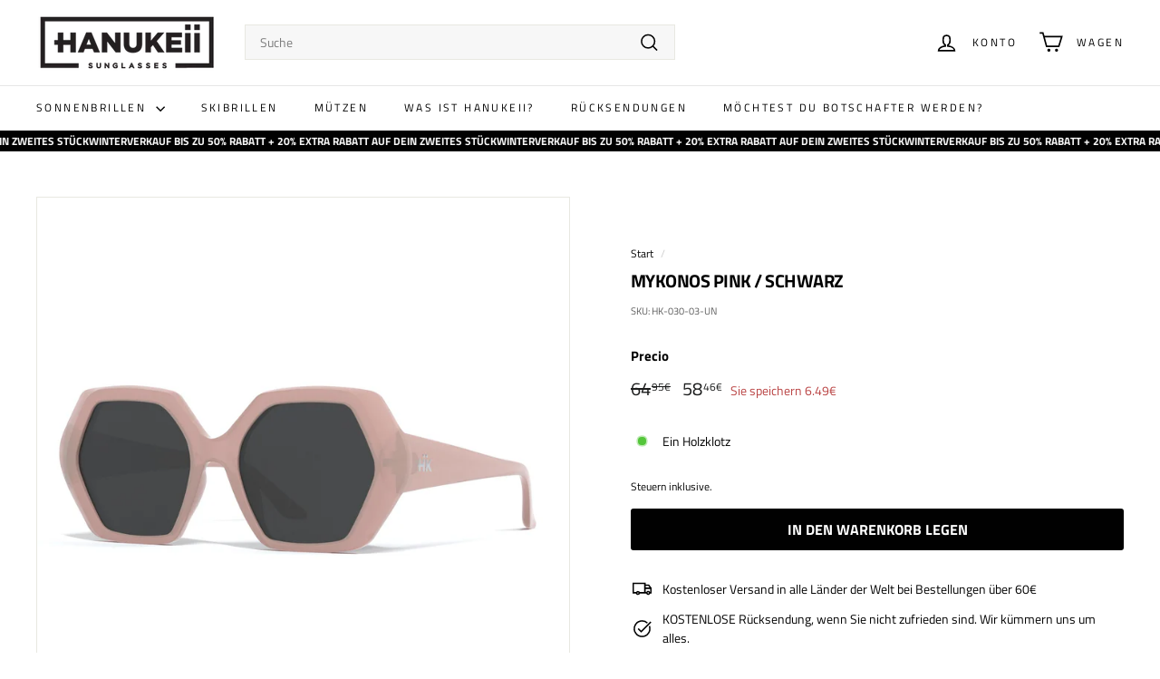

--- FILE ---
content_type: text/html; charset=utf-8
request_url: https://hanukeii.com/de-de/products/sonnenbrille-mykonos-pink-schwarz-hk-030-03
body_size: 56508
content:
<!doctype html>
<html class="no-js" lang="de" dir="ltr">
<head>
  <meta charset="utf-8">
  <meta http-equiv="X-UA-Compatible" content="IE=edge,chrome=1">
  <meta name="viewport" content="width=device-width,initial-scale=1">
  <meta name="theme-color" content="#000000">
  <link rel="canonical" href="https://hanukeii.com/de-de/products/sonnenbrille-mykonos-pink-schwarz-hk-030-03">
  <link rel="preload" as="script" href="//hanukeii.com/cdn/shop/t/17/assets/theme.js?v=45978310851119577341698940373">
  <link rel="preconnect" href="https://cdn.shopify.com" crossorigin>
  <link rel="preconnect" href="https://fonts.shopifycdn.com" crossorigin>
  <link rel="dns-prefetch" href="https://productreviews.shopifycdn.com">
  <link rel="dns-prefetch" href="https://ajax.googleapis.com">
  <link rel="dns-prefetch" href="https://maps.googleapis.com">
  <link rel="dns-prefetch" href="https://maps.gstatic.com"><link rel="shortcut icon" href="//hanukeii.com/cdn/shop/files/hanukeii_logo_negro_cuadrado_4b93b94b-9200-4c21-be0a-b6896dc4dd39_32x32.png?v=1679665186" type="image/png" /><title>Sonnenbrille für Damen Mykonos Pink / Schwarz
&ndash; Hanukeii
</title>
<meta name="description" content="Hanukeii® Offizieller Store – Sonnenbrillen für Damen Mykonos Pink / Schwarz – Kostenloser Versand und Rücksendungen weltweit."><meta property="og:site_name" content="Hanukeii">
  <meta property="og:url" content="https://hanukeii.com/de-de/products/sonnenbrille-mykonos-pink-schwarz-hk-030-03">
  <meta property="og:title" content="Mykonos Pink / Schwarz">
  <meta property="og:type" content="product">
  <meta property="og:description" content="Hanukeii® Offizieller Store – Sonnenbrillen für Damen Mykonos Pink / Schwarz – Kostenloser Versand und Rücksendungen weltweit."><meta property="og:image" content="http://hanukeii.com/cdn/shop/products/HK-030-03_01.jpg?v=1722439023">
    <meta property="og:image:secure_url" content="https://hanukeii.com/cdn/shop/products/HK-030-03_01.jpg?v=1722439023">
    <meta property="og:image:width" content="2000">
    <meta property="og:image:height" content="2000"><meta name="twitter:site" content="@">
  <meta name="twitter:card" content="summary_large_image">
  <meta name="twitter:title" content="Mykonos Pink / Schwarz">
  <meta name="twitter:description" content="Hanukeii® Offizieller Store – Sonnenbrillen für Damen Mykonos Pink / Schwarz – Kostenloser Versand und Rücksendungen weltweit.">
<link rel="stylesheet" href="//hanukeii.com/cdn/shop/t/17/assets/country-flags.css"><style data-shopify>@font-face {
  font-family: "Titillium Web";
  font-weight: 700;
  font-style: normal;
  font-display: swap;
  src: url("//hanukeii.com/cdn/fonts/titillium_web/titilliumweb_n7.d17ed1f3a767ca2dd9fcaa8710c651c747c3860e.woff2") format("woff2"),
       url("//hanukeii.com/cdn/fonts/titillium_web/titilliumweb_n7.56a12bf435e8401765588d4fbf86b152db29e2a2.woff") format("woff");
}

  @font-face {
  font-family: "Titillium Web";
  font-weight: 400;
  font-style: normal;
  font-display: swap;
  src: url("//hanukeii.com/cdn/fonts/titillium_web/titilliumweb_n4.dc3610b1c7b7eb152fc1ddefb77e83a0b84386b3.woff2") format("woff2"),
       url("//hanukeii.com/cdn/fonts/titillium_web/titilliumweb_n4.24dc69d5a89277f2854e112bddfd2c5420fd3973.woff") format("woff");
}


  @font-face {
  font-family: "Titillium Web";
  font-weight: 600;
  font-style: normal;
  font-display: swap;
  src: url("//hanukeii.com/cdn/fonts/titillium_web/titilliumweb_n6.d0077791273e3522c40566c54d1c1b12128f0e2b.woff2") format("woff2"),
       url("//hanukeii.com/cdn/fonts/titillium_web/titilliumweb_n6.5874c9b6bc8a2765275c20eb706450753893f521.woff") format("woff");
}

  @font-face {
  font-family: "Titillium Web";
  font-weight: 400;
  font-style: italic;
  font-display: swap;
  src: url("//hanukeii.com/cdn/fonts/titillium_web/titilliumweb_i4.2e4a288a3b1073a078bbbf883bdf8c1ca2ff0f8f.woff2") format("woff2"),
       url("//hanukeii.com/cdn/fonts/titillium_web/titilliumweb_i4.98dfcf65bc48d5feb68ff42764400055451c917c.woff") format("woff");
}

  @font-face {
  font-family: "Titillium Web";
  font-weight: 600;
  font-style: italic;
  font-display: swap;
  src: url("//hanukeii.com/cdn/fonts/titillium_web/titilliumweb_i6.e3753dd74e941188a02848a048c5adb32df9af7e.woff2") format("woff2"),
       url("//hanukeii.com/cdn/fonts/titillium_web/titilliumweb_i6.c0413b6439775ba7352874d255071d7dab42dce1.woff") format("woff");
}

</style><link href="//hanukeii.com/cdn/shop/t/17/assets/theme.css?v=151382691800624881321699453566" rel="stylesheet" type="text/css" media="all" />
  <link href="//hanukeii.com/cdn/shop/t/17/assets/next.css?v=158866798463962457201698940402" rel="stylesheet" type="text/css" media="all" />
<style data-shopify>:root {
    --typeHeaderPrimary: "Titillium Web";
    --typeHeaderFallback: sans-serif;
    --typeHeaderSize: 24px;
    --typeHeaderWeight: 700;
    --typeHeaderLineHeight: 1.1;
    --typeHeaderSpacing: -0.025em;

    --typeBasePrimary:"Titillium Web";
    --typeBaseFallback:sans-serif;
    --typeBaseSize: 14px;
    --typeBaseWeight: 400;
    --typeBaseSpacing: 0.0em;
    --typeBaseLineHeight: 1.5;

    --colorSmallImageBg: #ffffff;
    --colorSmallImageBgDark: #f7f7f7;
    --colorLargeImageBg: #e7e7e7;
    --colorLargeImageBgLight: #ffffff;

    --iconWeight: 4px;
    --iconLinecaps: miter;

    
      --buttonRadius: 3px;
      --btnPadding: 11px 25px;
    

    
      --roundness: 0;
    

    
      --gridThickness: 0;
    

    --productTileMargin: 5%;
    --collectionTileMargin: 5%;

    --swatchSize: 40px;
  }

  @media screen and (max-width: 768px) {
    :root {
      --typeBaseSize: 12px;

      
        --roundness: 0;
        --btnPadding: 9px 17px;
      
    }
  }</style><script>
    document.documentElement.className = document.documentElement.className.replace('no-js', 'js');

    window.theme = window.theme || {};
    theme.routes = {
      home: "/de-de",
      collections: "/de-de/collections",
      cart: "/de-de/cart.js",
      cartPage: "/de-de/cart",
      cartAdd: "/de-de/cart/add.js",
      cartChange: "/de-de/cart/change.js",
      search: "/de-de/search",
      predictiveSearch: "/de-de/search/suggest"
    };

    theme.strings = {
      soldOut: "Erschöpft",
      unavailable: "Nicht verfügbar",
      inStockLabel: "Ein Holzklotz",
      oneStockLabel: "[count] auf Lager",
      otherStockLabel: "[count] auf Lager",
      willNotShipUntil: "Wird nach [date] gesendet",
      willBeInStockAfter: "Wird nach [date] verfügbar sein",
      waitingForStock: "Inventur unterwegs",
      savePrice: "Sie speichern [saved_amount]",
      cartEmpty: "Ihr Warenkorb ist derzeit leer.",
      cartTermsConfirmation: "Um bezahlen zu können, müssen Sie die Verkaufsbedingungen akzeptieren",
      searchCollections: "Kollektionen",
      searchPages: "Seiten",
      searchArticles: "Artikel",
      maxQuantity: "Sie können nur [quantity] von [title] in Ihrem Warenkorb haben."
    };
    theme.settings = {
      cartType: "dropdown",
      isCustomerTemplate: false,
      moneyFormat: "{{amount}}€",
      saveType: "dollar",
      productImageSize: "natural",
      productImageCover: false,
      predictiveSearch: true,
      predictiveSearchType: null,
      superScriptSetting: true,
      superScriptPrice: true,
      quickView: false,
      quickAdd: false,
      themeName: 'Expanse',
      themeVersion: "4.4.1"
    };
  </script>

  <script>window.performance && window.performance.mark && window.performance.mark('shopify.content_for_header.start');</script><meta id="shopify-digital-wallet" name="shopify-digital-wallet" content="/2364506169/digital_wallets/dialog">
<meta name="shopify-checkout-api-token" content="43c3eb7a327d167d0774f03d6ef671be">
<link rel="alternate" hreflang="x-default" href="https://hanukeii.com/products/gafas-de-sol-mykonos-pink-black-hk-030-03">
<link rel="alternate" hreflang="es" href="https://hanukeii.com/products/gafas-de-sol-mykonos-pink-black-hk-030-03">
<link rel="alternate" hreflang="en" href="https://hanukeii.com/en/products/sunglasses-mykonos-pink-black-hk-030-03">
<link rel="alternate" hreflang="de" href="https://hanukeii.com/de/products/sonnenbrille-mykonos-pink-schwarz-hk-030-03">
<link rel="alternate" hreflang="it" href="https://hanukeii.com/it/products/mykonos-rosa-nero">
<link rel="alternate" hreflang="pt" href="https://hanukeii.com/pt/products/oculos-de-sol-mykonos-rosa-preto-hk-030-03">
<link rel="alternate" hreflang="pl" href="https://hanukeii.com/pl/products/okulary-przeciwsloneczne-mykonos-rozowo-czarne-hk-030-03">
<link rel="alternate" hreflang="fr" href="https://hanukeii.com/fr/products/lunettes-de-soleil-mykonos-rose-noir-hk-030-03">
<link rel="alternate" hreflang="da" href="https://hanukeii.com/da/products/solbriller-mykonos-pink-black-hk-030-03">
<link rel="alternate" hreflang="nl" href="https://hanukeii.com/nl/products/zonnebril-mykonos-pink-black-hk-030-03">
<link rel="alternate" hreflang="fi" href="https://hanukeii.com/fi/products/aurinkolasit-mykonos-pink-black-hk-030-03">
<link rel="alternate" hreflang="sv" href="https://hanukeii.com/sv/products/solglasogon-mykonos-pink-black-hk-030-03">
<link rel="alternate" hreflang="de-DE" href="https://hanukeii.com/de-de/products/sonnenbrille-mykonos-pink-schwarz-hk-030-03">
<link rel="alternate" hreflang="fr-DE" href="https://hanukeii.com/fr-de/products/lunettes-de-soleil-mykonos-rose-noir-hk-030-03">
<link rel="alternate" hreflang="es-DE" href="https://hanukeii.com/es-de/products/gafas-de-sol-mykonos-pink-black-hk-030-03">
<link rel="alternate" hreflang="pt-DE" href="https://hanukeii.com/pt-de/products/oculos-de-sol-mykonos-rosa-preto-hk-030-03">
<link rel="alternate" hreflang="it-DE" href="https://hanukeii.com/it-de/products/mykonos-rosa-nero">
<link rel="alternate" hreflang="pl-DE" href="https://hanukeii.com/pl-de/products/okulary-przeciwsloneczne-mykonos-rozowo-czarne-hk-030-03">
<link rel="alternate" hreflang="en-DE" href="https://hanukeii.com/en-de/products/sunglasses-mykonos-pink-black-hk-030-03">
<link rel="alternate" hreflang="es-AR" href="https://hanukeii.com/es-ar/products/gafas-de-sol-mykonos-pink-black-hk-030-03">
<link rel="alternate" hreflang="fr-AR" href="https://hanukeii.com/fr-ar/products/lunettes-de-soleil-mykonos-rose-noir-hk-030-03">
<link rel="alternate" hreflang="de-AR" href="https://hanukeii.com/de-ar/products/sonnenbrille-mykonos-pink-schwarz-hk-030-03">
<link rel="alternate" hreflang="it-AR" href="https://hanukeii.com/it-ar/products/mykonos-rosa-nero">
<link rel="alternate" hreflang="pt-AR" href="https://hanukeii.com/pt-ar/products/oculos-de-sol-mykonos-rosa-preto-hk-030-03">
<link rel="alternate" hreflang="pl-AR" href="https://hanukeii.com/pl-ar/products/okulary-przeciwsloneczne-mykonos-rozowo-czarne-hk-030-03">
<link rel="alternate" hreflang="en-AR" href="https://hanukeii.com/en-ar/products/sunglasses-mykonos-pink-black-hk-030-03">
<link rel="alternate" hreflang="es-AU" href="https://hanukeii.com/es-au/products/gafas-de-sol-mykonos-pink-black-hk-030-03">
<link rel="alternate" hreflang="pt-AU" href="https://hanukeii.com/pt-au/products/oculos-de-sol-mykonos-rosa-preto-hk-030-03">
<link rel="alternate" hreflang="it-AU" href="https://hanukeii.com/it-au/products/mykonos-rosa-nero">
<link rel="alternate" hreflang="de-AU" href="https://hanukeii.com/de-au/products/sonnenbrille-mykonos-pink-schwarz-hk-030-03">
<link rel="alternate" hreflang="fr-AU" href="https://hanukeii.com/fr-au/products/lunettes-de-soleil-mykonos-rose-noir-hk-030-03">
<link rel="alternate" hreflang="pl-AU" href="https://hanukeii.com/pl-au/products/okulary-przeciwsloneczne-mykonos-rozowo-czarne-hk-030-03">
<link rel="alternate" hreflang="en-AU" href="https://hanukeii.com/en-au/products/sunglasses-mykonos-pink-black-hk-030-03">
<link rel="alternate" hreflang="de-AT" href="https://hanukeii.com/de-at/products/sonnenbrille-mykonos-pink-schwarz-hk-030-03">
<link rel="alternate" hreflang="es-AT" href="https://hanukeii.com/es-at/products/gafas-de-sol-mykonos-pink-black-hk-030-03">
<link rel="alternate" hreflang="pt-AT" href="https://hanukeii.com/pt-at/products/oculos-de-sol-mykonos-rosa-preto-hk-030-03">
<link rel="alternate" hreflang="it-AT" href="https://hanukeii.com/it-at/products/mykonos-rosa-nero">
<link rel="alternate" hreflang="fr-AT" href="https://hanukeii.com/fr-at/products/lunettes-de-soleil-mykonos-rose-noir-hk-030-03">
<link rel="alternate" hreflang="pl-AT" href="https://hanukeii.com/pl-at/products/okulary-przeciwsloneczne-mykonos-rozowo-czarne-hk-030-03">
<link rel="alternate" hreflang="en-AT" href="https://hanukeii.com/en-at/products/sunglasses-mykonos-pink-black-hk-030-03">
<link rel="alternate" hreflang="es-CA" href="https://hanukeii.com/es-ca/products/gafas-de-sol-mykonos-pink-black-hk-030-03">
<link rel="alternate" hreflang="pt-CA" href="https://hanukeii.com/pt-ca/products/oculos-de-sol-mykonos-rosa-preto-hk-030-03">
<link rel="alternate" hreflang="it-CA" href="https://hanukeii.com/it-ca/products/mykonos-rosa-nero">
<link rel="alternate" hreflang="de-CA" href="https://hanukeii.com/de-ca/products/sonnenbrille-mykonos-pink-schwarz-hk-030-03">
<link rel="alternate" hreflang="fr-CA" href="https://hanukeii.com/fr-ca/products/lunettes-de-soleil-mykonos-rose-noir-hk-030-03">
<link rel="alternate" hreflang="pl-CA" href="https://hanukeii.com/pl-ca/products/okulary-przeciwsloneczne-mykonos-rozowo-czarne-hk-030-03">
<link rel="alternate" hreflang="en-CA" href="https://hanukeii.com/en-ca/products/sunglasses-mykonos-pink-black-hk-030-03">
<link rel="alternate" hreflang="es-CL" href="https://hanukeii.com/es-cl/products/gafas-de-sol-mykonos-pink-black-hk-030-03">
<link rel="alternate" hreflang="fr-CL" href="https://hanukeii.com/fr-cl/products/lunettes-de-soleil-mykonos-rose-noir-hk-030-03">
<link rel="alternate" hreflang="de-CL" href="https://hanukeii.com/de-cl/products/sonnenbrille-mykonos-pink-schwarz-hk-030-03">
<link rel="alternate" hreflang="it-CL" href="https://hanukeii.com/it-cl/products/mykonos-rosa-nero">
<link rel="alternate" hreflang="pt-CL" href="https://hanukeii.com/pt-cl/products/oculos-de-sol-mykonos-rosa-preto-hk-030-03">
<link rel="alternate" hreflang="pl-CL" href="https://hanukeii.com/pl-cl/products/okulary-przeciwsloneczne-mykonos-rozowo-czarne-hk-030-03">
<link rel="alternate" hreflang="en-CL" href="https://hanukeii.com/en-cl/products/sunglasses-mykonos-pink-black-hk-030-03">
<link rel="alternate" hreflang="es-CO" href="https://hanukeii.com/es-co/products/gafas-de-sol-mykonos-pink-black-hk-030-03">
<link rel="alternate" hreflang="fr-CO" href="https://hanukeii.com/fr-co/products/lunettes-de-soleil-mykonos-rose-noir-hk-030-03">
<link rel="alternate" hreflang="de-CO" href="https://hanukeii.com/de-co/products/sonnenbrille-mykonos-pink-schwarz-hk-030-03">
<link rel="alternate" hreflang="it-CO" href="https://hanukeii.com/it-co/products/mykonos-rosa-nero">
<link rel="alternate" hreflang="pt-CO" href="https://hanukeii.com/pt-co/products/oculos-de-sol-mykonos-rosa-preto-hk-030-03">
<link rel="alternate" hreflang="pl-CO" href="https://hanukeii.com/pl-co/products/okulary-przeciwsloneczne-mykonos-rozowo-czarne-hk-030-03">
<link rel="alternate" hreflang="en-CO" href="https://hanukeii.com/en-co/products/sunglasses-mykonos-pink-black-hk-030-03">
<link rel="alternate" hreflang="es-US" href="https://hanukeii.com/es-us/products/gafas-de-sol-mykonos-pink-black-hk-030-03">
<link rel="alternate" hreflang="pt-US" href="https://hanukeii.com/pt-us/products/oculos-de-sol-mykonos-rosa-preto-hk-030-03">
<link rel="alternate" hreflang="it-US" href="https://hanukeii.com/it-us/products/mykonos-rosa-nero">
<link rel="alternate" hreflang="de-US" href="https://hanukeii.com/de-us/products/sonnenbrille-mykonos-pink-schwarz-hk-030-03">
<link rel="alternate" hreflang="fr-US" href="https://hanukeii.com/fr-us/products/lunettes-de-soleil-mykonos-rose-noir-hk-030-03">
<link rel="alternate" hreflang="pl-US" href="https://hanukeii.com/pl-us/products/okulary-przeciwsloneczne-mykonos-rozowo-czarne-hk-030-03">
<link rel="alternate" hreflang="en-US" href="https://hanukeii.com/en-us/products/sunglasses-mykonos-pink-black-hk-030-03">
<link rel="alternate" hreflang="fr-FR" href="https://hanukeii.com/fr-fr/products/lunettes-de-soleil-mykonos-rose-noir-hk-030-03">
<link rel="alternate" hreflang="es-FR" href="https://hanukeii.com/es-fr/products/gafas-de-sol-mykonos-pink-black-hk-030-03">
<link rel="alternate" hreflang="pt-FR" href="https://hanukeii.com/pt-fr/products/oculos-de-sol-mykonos-rosa-preto-hk-030-03">
<link rel="alternate" hreflang="it-FR" href="https://hanukeii.com/it-fr/products/mykonos-rosa-nero">
<link rel="alternate" hreflang="de-FR" href="https://hanukeii.com/de-fr/products/sonnenbrille-mykonos-pink-schwarz-hk-030-03">
<link rel="alternate" hreflang="pl-FR" href="https://hanukeii.com/pl-fr/products/okulary-przeciwsloneczne-mykonos-rozowo-czarne-hk-030-03">
<link rel="alternate" hreflang="en-FR" href="https://hanukeii.com/en-fr/products/sunglasses-mykonos-pink-black-hk-030-03">
<link rel="alternate" hreflang="es-IE" href="https://hanukeii.com/es-ie/products/gafas-de-sol-mykonos-pink-black-hk-030-03">
<link rel="alternate" hreflang="pt-IE" href="https://hanukeii.com/pt-ie/products/oculos-de-sol-mykonos-rosa-preto-hk-030-03">
<link rel="alternate" hreflang="it-IE" href="https://hanukeii.com/it-ie/products/mykonos-rosa-nero">
<link rel="alternate" hreflang="de-IE" href="https://hanukeii.com/de-ie/products/sonnenbrille-mykonos-pink-schwarz-hk-030-03">
<link rel="alternate" hreflang="fr-IE" href="https://hanukeii.com/fr-ie/products/lunettes-de-soleil-mykonos-rose-noir-hk-030-03">
<link rel="alternate" hreflang="pl-IE" href="https://hanukeii.com/pl-ie/products/okulary-przeciwsloneczne-mykonos-rozowo-czarne-hk-030-03">
<link rel="alternate" hreflang="en-IE" href="https://hanukeii.com/en-ie/products/sunglasses-mykonos-pink-black-hk-030-03">
<link rel="alternate" hreflang="it-IT" href="https://hanukeii.com/it-it/products/mykonos-rosa-nero">
<link rel="alternate" hreflang="es-IT" href="https://hanukeii.com/es-it/products/gafas-de-sol-mykonos-pink-black-hk-030-03">
<link rel="alternate" hreflang="pt-IT" href="https://hanukeii.com/pt-it/products/oculos-de-sol-mykonos-rosa-preto-hk-030-03">
<link rel="alternate" hreflang="fr-IT" href="https://hanukeii.com/fr-it/products/lunettes-de-soleil-mykonos-rose-noir-hk-030-03">
<link rel="alternate" hreflang="de-IT" href="https://hanukeii.com/de-it/products/sonnenbrille-mykonos-pink-schwarz-hk-030-03">
<link rel="alternate" hreflang="pl-IT" href="https://hanukeii.com/pl-it/products/okulary-przeciwsloneczne-mykonos-rozowo-czarne-hk-030-03">
<link rel="alternate" hreflang="en-IT" href="https://hanukeii.com/en-it/products/sunglasses-mykonos-pink-black-hk-030-03">
<link rel="alternate" hreflang="es-MX" href="https://hanukeii.com/es-mx/products/gafas-de-sol-mykonos-pink-black-hk-030-03">
<link rel="alternate" hreflang="fr-MX" href="https://hanukeii.com/fr-mx/products/lunettes-de-soleil-mykonos-rose-noir-hk-030-03">
<link rel="alternate" hreflang="de-MX" href="https://hanukeii.com/de-mx/products/sonnenbrille-mykonos-pink-schwarz-hk-030-03">
<link rel="alternate" hreflang="it-MX" href="https://hanukeii.com/it-mx/products/mykonos-rosa-nero">
<link rel="alternate" hreflang="pt-MX" href="https://hanukeii.com/pt-mx/products/oculos-de-sol-mykonos-rosa-preto-hk-030-03">
<link rel="alternate" hreflang="pl-MX" href="https://hanukeii.com/pl-mx/products/okulary-przeciwsloneczne-mykonos-rozowo-czarne-hk-030-03">
<link rel="alternate" hreflang="en-MX" href="https://hanukeii.com/en-mx/products/sunglasses-mykonos-pink-black-hk-030-03">
<link rel="alternate" hreflang="es-PE" href="https://hanukeii.com/es-pe/products/gafas-de-sol-mykonos-pink-black-hk-030-03">
<link rel="alternate" hreflang="pt-PE" href="https://hanukeii.com/pt-pe/products/oculos-de-sol-mykonos-rosa-preto-hk-030-03">
<link rel="alternate" hreflang="it-PE" href="https://hanukeii.com/it-pe/products/mykonos-rosa-nero">
<link rel="alternate" hreflang="de-PE" href="https://hanukeii.com/de-pe/products/sonnenbrille-mykonos-pink-schwarz-hk-030-03">
<link rel="alternate" hreflang="fr-PE" href="https://hanukeii.com/fr-pe/products/lunettes-de-soleil-mykonos-rose-noir-hk-030-03">
<link rel="alternate" hreflang="pl-PE" href="https://hanukeii.com/pl-pe/products/okulary-przeciwsloneczne-mykonos-rozowo-czarne-hk-030-03">
<link rel="alternate" hreflang="en-PE" href="https://hanukeii.com/en-pe/products/sunglasses-mykonos-pink-black-hk-030-03">
<link rel="alternate" hreflang="pl-PL" href="https://hanukeii.com/pl-pl/products/okulary-przeciwsloneczne-mykonos-rozowo-czarne-hk-030-03">
<link rel="alternate" hreflang="es-PL" href="https://hanukeii.com/es-pl/products/gafas-de-sol-mykonos-pink-black-hk-030-03">
<link rel="alternate" hreflang="pt-PL" href="https://hanukeii.com/pt-pl/products/oculos-de-sol-mykonos-rosa-preto-hk-030-03">
<link rel="alternate" hreflang="it-PL" href="https://hanukeii.com/it-pl/products/mykonos-rosa-nero">
<link rel="alternate" hreflang="de-PL" href="https://hanukeii.com/de-pl/products/sonnenbrille-mykonos-pink-schwarz-hk-030-03">
<link rel="alternate" hreflang="fr-PL" href="https://hanukeii.com/fr-pl/products/lunettes-de-soleil-mykonos-rose-noir-hk-030-03">
<link rel="alternate" hreflang="en-PL" href="https://hanukeii.com/en-pl/products/sunglasses-mykonos-pink-black-hk-030-03">
<link rel="alternate" hreflang="pt-PT" href="https://hanukeii.com/pt-pt/products/oculos-de-sol-mykonos-rosa-preto-hk-030-03">
<link rel="alternate" hreflang="es-PT" href="https://hanukeii.com/es-pt/products/gafas-de-sol-mykonos-pink-black-hk-030-03">
<link rel="alternate" hreflang="fr-PT" href="https://hanukeii.com/fr-pt/products/lunettes-de-soleil-mykonos-rose-noir-hk-030-03">
<link rel="alternate" hreflang="de-PT" href="https://hanukeii.com/de-pt/products/sonnenbrille-mykonos-pink-schwarz-hk-030-03">
<link rel="alternate" hreflang="it-PT" href="https://hanukeii.com/it-pt/products/mykonos-rosa-nero">
<link rel="alternate" hreflang="pl-PT" href="https://hanukeii.com/pl-pt/products/okulary-przeciwsloneczne-mykonos-rozowo-czarne-hk-030-03">
<link rel="alternate" hreflang="en-PT" href="https://hanukeii.com/en-pt/products/sunglasses-mykonos-pink-black-hk-030-03">
<link rel="alternate" hreflang="es-GB" href="https://hanukeii.com/es-gb/products/gafas-de-sol-mykonos-pink-black-hk-030-03">
<link rel="alternate" hreflang="pt-GB" href="https://hanukeii.com/pt-gb/products/oculos-de-sol-mykonos-rosa-preto-hk-030-03">
<link rel="alternate" hreflang="it-GB" href="https://hanukeii.com/it-gb/products/mykonos-rosa-nero">
<link rel="alternate" hreflang="de-GB" href="https://hanukeii.com/de-gb/products/sonnenbrille-mykonos-pink-schwarz-hk-030-03">
<link rel="alternate" hreflang="fr-GB" href="https://hanukeii.com/fr-gb/products/lunettes-de-soleil-mykonos-rose-noir-hk-030-03">
<link rel="alternate" hreflang="pl-GB" href="https://hanukeii.com/pl-gb/products/okulary-przeciwsloneczne-mykonos-rozowo-czarne-hk-030-03">
<link rel="alternate" hreflang="en-GB" href="https://hanukeii.com/en-gb/products/sunglasses-mykonos-pink-black-hk-030-03">
<link rel="alternate" hreflang="fr-CH" href="https://hanukeii.com/fr-ch/products/lunettes-de-soleil-mykonos-rose-noir-hk-030-03">
<link rel="alternate" hreflang="es-CH" href="https://hanukeii.com/es-ch/products/gafas-de-sol-mykonos-pink-black-hk-030-03">
<link rel="alternate" hreflang="pt-CH" href="https://hanukeii.com/pt-ch/products/oculos-de-sol-mykonos-rosa-preto-hk-030-03">
<link rel="alternate" hreflang="it-CH" href="https://hanukeii.com/it-ch/products/mykonos-rosa-nero">
<link rel="alternate" hreflang="de-CH" href="https://hanukeii.com/de-ch/products/sonnenbrille-mykonos-pink-schwarz-hk-030-03">
<link rel="alternate" hreflang="pl-CH" href="https://hanukeii.com/pl-ch/products/okulary-przeciwsloneczne-mykonos-rozowo-czarne-hk-030-03">
<link rel="alternate" hreflang="en-CH" href="https://hanukeii.com/en-ch/products/sunglasses-mykonos-pink-black-hk-030-03">
<link rel="alternate" hreflang="es-UY" href="https://hanukeii.com/es-uy/products/gafas-de-sol-mykonos-pink-black-hk-030-03">
<link rel="alternate" hreflang="pt-UY" href="https://hanukeii.com/pt-uy/products/oculos-de-sol-mykonos-rosa-preto-hk-030-03">
<link rel="alternate" hreflang="it-UY" href="https://hanukeii.com/it-uy/products/mykonos-rosa-nero">
<link rel="alternate" hreflang="de-UY" href="https://hanukeii.com/de-uy/products/sonnenbrille-mykonos-pink-schwarz-hk-030-03">
<link rel="alternate" hreflang="fr-UY" href="https://hanukeii.com/fr-uy/products/lunettes-de-soleil-mykonos-rose-noir-hk-030-03">
<link rel="alternate" hreflang="pl-UY" href="https://hanukeii.com/pl-uy/products/okulary-przeciwsloneczne-mykonos-rozowo-czarne-hk-030-03">
<link rel="alternate" hreflang="en-UY" href="https://hanukeii.com/en-uy/products/sunglasses-mykonos-pink-black-hk-030-03">
<link rel="alternate" hreflang="da-DK" href="https://hanukeii.com/da-dk/products/solbriller-mykonos-pink-black-hk-030-03">
<link rel="alternate" hreflang="de-DK" href="https://hanukeii.com/de-dk/products/sonnenbrille-mykonos-pink-schwarz-hk-030-03">
<link rel="alternate" hreflang="en-DK" href="https://hanukeii.com/en-dk/products/sunglasses-mykonos-pink-black-hk-030-03">
<link rel="alternate" hreflang="es-DK" href="https://hanukeii.com/es-dk/products/gafas-de-sol-mykonos-pink-black-hk-030-03">
<link rel="alternate" hreflang="fi-DK" href="https://hanukeii.com/fi-dk/products/aurinkolasit-mykonos-pink-black-hk-030-03">
<link rel="alternate" hreflang="fr-DK" href="https://hanukeii.com/fr-dk/products/lunettes-de-soleil-mykonos-rose-noir-hk-030-03">
<link rel="alternate" hreflang="it-DK" href="https://hanukeii.com/it-dk/products/mykonos-rosa-nero">
<link rel="alternate" hreflang="nl-DK" href="https://hanukeii.com/nl-dk/products/zonnebril-mykonos-pink-black-hk-030-03">
<link rel="alternate" hreflang="pl-DK" href="https://hanukeii.com/pl-dk/products/okulary-przeciwsloneczne-mykonos-rozowo-czarne-hk-030-03">
<link rel="alternate" hreflang="pt-DK" href="https://hanukeii.com/pt-dk/products/oculos-de-sol-mykonos-rosa-preto-hk-030-03">
<link rel="alternate" hreflang="sv-DK" href="https://hanukeii.com/sv-dk/products/solglasogon-mykonos-pink-black-hk-030-03">
<link rel="alternate" hreflang="fi-FI" href="https://hanukeii.com/fi-fi/products/aurinkolasit-mykonos-pink-black-hk-030-03">
<link rel="alternate" hreflang="da-FI" href="https://hanukeii.com/da-fi/products/solbriller-mykonos-pink-black-hk-030-03">
<link rel="alternate" hreflang="de-FI" href="https://hanukeii.com/de-fi/products/sonnenbrille-mykonos-pink-schwarz-hk-030-03">
<link rel="alternate" hreflang="en-FI" href="https://hanukeii.com/en-fi/products/sunglasses-mykonos-pink-black-hk-030-03">
<link rel="alternate" hreflang="es-FI" href="https://hanukeii.com/es-fi/products/gafas-de-sol-mykonos-pink-black-hk-030-03">
<link rel="alternate" hreflang="fr-FI" href="https://hanukeii.com/fr-fi/products/lunettes-de-soleil-mykonos-rose-noir-hk-030-03">
<link rel="alternate" hreflang="it-FI" href="https://hanukeii.com/it-fi/products/mykonos-rosa-nero">
<link rel="alternate" hreflang="nl-FI" href="https://hanukeii.com/nl-fi/products/zonnebril-mykonos-pink-black-hk-030-03">
<link rel="alternate" hreflang="pl-FI" href="https://hanukeii.com/pl-fi/products/okulary-przeciwsloneczne-mykonos-rozowo-czarne-hk-030-03">
<link rel="alternate" hreflang="pt-FI" href="https://hanukeii.com/pt-fi/products/oculos-de-sol-mykonos-rosa-preto-hk-030-03">
<link rel="alternate" hreflang="sv-FI" href="https://hanukeii.com/sv-fi/products/solglasogon-mykonos-pink-black-hk-030-03">
<link rel="alternate" hreflang="nl-NL" href="https://hanukeii.com/nl-nl/products/zonnebril-mykonos-pink-black-hk-030-03">
<link rel="alternate" hreflang="da-NL" href="https://hanukeii.com/da-nl/products/solbriller-mykonos-pink-black-hk-030-03">
<link rel="alternate" hreflang="de-NL" href="https://hanukeii.com/de-nl/products/sonnenbrille-mykonos-pink-schwarz-hk-030-03">
<link rel="alternate" hreflang="en-NL" href="https://hanukeii.com/en-nl/products/sunglasses-mykonos-pink-black-hk-030-03">
<link rel="alternate" hreflang="es-NL" href="https://hanukeii.com/es-nl/products/gafas-de-sol-mykonos-pink-black-hk-030-03">
<link rel="alternate" hreflang="fi-NL" href="https://hanukeii.com/fi-nl/products/aurinkolasit-mykonos-pink-black-hk-030-03">
<link rel="alternate" hreflang="fr-NL" href="https://hanukeii.com/fr-nl/products/lunettes-de-soleil-mykonos-rose-noir-hk-030-03">
<link rel="alternate" hreflang="it-NL" href="https://hanukeii.com/it-nl/products/mykonos-rosa-nero">
<link rel="alternate" hreflang="pl-NL" href="https://hanukeii.com/pl-nl/products/okulary-przeciwsloneczne-mykonos-rozowo-czarne-hk-030-03">
<link rel="alternate" hreflang="pt-NL" href="https://hanukeii.com/pt-nl/products/oculos-de-sol-mykonos-rosa-preto-hk-030-03">
<link rel="alternate" hreflang="sv-NL" href="https://hanukeii.com/sv-nl/products/solglasogon-mykonos-pink-black-hk-030-03">
<link rel="alternate" hreflang="sv-SE" href="https://hanukeii.com/sv-se/products/solglasogon-mykonos-pink-black-hk-030-03">
<link rel="alternate" hreflang="da-SE" href="https://hanukeii.com/da-se/products/solbriller-mykonos-pink-black-hk-030-03">
<link rel="alternate" hreflang="de-SE" href="https://hanukeii.com/de-se/products/sonnenbrille-mykonos-pink-schwarz-hk-030-03">
<link rel="alternate" hreflang="en-SE" href="https://hanukeii.com/en-se/products/sunglasses-mykonos-pink-black-hk-030-03">
<link rel="alternate" hreflang="es-SE" href="https://hanukeii.com/es-se/products/gafas-de-sol-mykonos-pink-black-hk-030-03">
<link rel="alternate" hreflang="fi-SE" href="https://hanukeii.com/fi-se/products/aurinkolasit-mykonos-pink-black-hk-030-03">
<link rel="alternate" hreflang="fr-SE" href="https://hanukeii.com/fr-se/products/lunettes-de-soleil-mykonos-rose-noir-hk-030-03">
<link rel="alternate" hreflang="it-SE" href="https://hanukeii.com/it-se/products/mykonos-rosa-nero">
<link rel="alternate" hreflang="nl-SE" href="https://hanukeii.com/nl-se/products/zonnebril-mykonos-pink-black-hk-030-03">
<link rel="alternate" hreflang="pl-SE" href="https://hanukeii.com/pl-se/products/okulary-przeciwsloneczne-mykonos-rozowo-czarne-hk-030-03">
<link rel="alternate" hreflang="pt-SE" href="https://hanukeii.com/pt-se/products/oculos-de-sol-mykonos-rosa-preto-hk-030-03">
<link rel="alternate" type="application/json+oembed" href="https://hanukeii.com/de-de/products/sonnenbrille-mykonos-pink-schwarz-hk-030-03.oembed">
<script async="async" src="/checkouts/internal/preloads.js?locale=de-DE"></script>
<link rel="preconnect" href="https://shop.app" crossorigin="anonymous">
<script async="async" src="https://shop.app/checkouts/internal/preloads.js?locale=de-DE&shop_id=2364506169" crossorigin="anonymous"></script>
<script id="apple-pay-shop-capabilities" type="application/json">{"shopId":2364506169,"countryCode":"ES","currencyCode":"EUR","merchantCapabilities":["supports3DS"],"merchantId":"gid:\/\/shopify\/Shop\/2364506169","merchantName":"Hanukeii","requiredBillingContactFields":["postalAddress","email","phone"],"requiredShippingContactFields":["postalAddress","email","phone"],"shippingType":"shipping","supportedNetworks":["visa","maestro","masterCard","amex"],"total":{"type":"pending","label":"Hanukeii","amount":"1.00"},"shopifyPaymentsEnabled":true,"supportsSubscriptions":true}</script>
<script id="shopify-features" type="application/json">{"accessToken":"43c3eb7a327d167d0774f03d6ef671be","betas":["rich-media-storefront-analytics"],"domain":"hanukeii.com","predictiveSearch":true,"shopId":2364506169,"locale":"de"}</script>
<script>var Shopify = Shopify || {};
Shopify.shop = "hanukeii.myshopify.com";
Shopify.locale = "de";
Shopify.currency = {"active":"EUR","rate":"1.0"};
Shopify.country = "DE";
Shopify.theme = {"name":"2023-11-02 - EXPANSE","id":154801635651,"schema_name":"Expanse","schema_version":"4.4.1","theme_store_id":902,"role":"main"};
Shopify.theme.handle = "null";
Shopify.theme.style = {"id":null,"handle":null};
Shopify.cdnHost = "hanukeii.com/cdn";
Shopify.routes = Shopify.routes || {};
Shopify.routes.root = "/de-de/";</script>
<script type="module">!function(o){(o.Shopify=o.Shopify||{}).modules=!0}(window);</script>
<script>!function(o){function n(){var o=[];function n(){o.push(Array.prototype.slice.apply(arguments))}return n.q=o,n}var t=o.Shopify=o.Shopify||{};t.loadFeatures=n(),t.autoloadFeatures=n()}(window);</script>
<script>
  window.ShopifyPay = window.ShopifyPay || {};
  window.ShopifyPay.apiHost = "shop.app\/pay";
  window.ShopifyPay.redirectState = null;
</script>
<script id="shop-js-analytics" type="application/json">{"pageType":"product"}</script>
<script defer="defer" async type="module" src="//hanukeii.com/cdn/shopifycloud/shop-js/modules/v2/client.init-shop-cart-sync_D96QZrIF.de.esm.js"></script>
<script defer="defer" async type="module" src="//hanukeii.com/cdn/shopifycloud/shop-js/modules/v2/chunk.common_SV6uigsF.esm.js"></script>
<script type="module">
  await import("//hanukeii.com/cdn/shopifycloud/shop-js/modules/v2/client.init-shop-cart-sync_D96QZrIF.de.esm.js");
await import("//hanukeii.com/cdn/shopifycloud/shop-js/modules/v2/chunk.common_SV6uigsF.esm.js");

  window.Shopify.SignInWithShop?.initShopCartSync?.({"fedCMEnabled":true,"windoidEnabled":true});

</script>
<script>
  window.Shopify = window.Shopify || {};
  if (!window.Shopify.featureAssets) window.Shopify.featureAssets = {};
  window.Shopify.featureAssets['shop-js'] = {"shop-cart-sync":["modules/v2/client.shop-cart-sync_D9v5EJ5H.de.esm.js","modules/v2/chunk.common_SV6uigsF.esm.js"],"init-fed-cm":["modules/v2/client.init-fed-cm_DlbV7VrN.de.esm.js","modules/v2/chunk.common_SV6uigsF.esm.js"],"shop-button":["modules/v2/client.shop-button_7yN-YEo8.de.esm.js","modules/v2/chunk.common_SV6uigsF.esm.js"],"shop-cash-offers":["modules/v2/client.shop-cash-offers_CZ39C1VE.de.esm.js","modules/v2/chunk.common_SV6uigsF.esm.js","modules/v2/chunk.modal_CqlMJe-n.esm.js"],"init-windoid":["modules/v2/client.init-windoid_CPAVU_59.de.esm.js","modules/v2/chunk.common_SV6uigsF.esm.js"],"init-shop-email-lookup-coordinator":["modules/v2/client.init-shop-email-lookup-coordinator_BE78sutm.de.esm.js","modules/v2/chunk.common_SV6uigsF.esm.js"],"shop-toast-manager":["modules/v2/client.shop-toast-manager_Dc8Kqo2D.de.esm.js","modules/v2/chunk.common_SV6uigsF.esm.js"],"shop-login-button":["modules/v2/client.shop-login-button_CdH6DD4B.de.esm.js","modules/v2/chunk.common_SV6uigsF.esm.js","modules/v2/chunk.modal_CqlMJe-n.esm.js"],"avatar":["modules/v2/client.avatar_BTnouDA3.de.esm.js"],"pay-button":["modules/v2/client.pay-button_BaMaWndh.de.esm.js","modules/v2/chunk.common_SV6uigsF.esm.js"],"init-shop-cart-sync":["modules/v2/client.init-shop-cart-sync_D96QZrIF.de.esm.js","modules/v2/chunk.common_SV6uigsF.esm.js"],"init-customer-accounts":["modules/v2/client.init-customer-accounts_DPOSv1Vm.de.esm.js","modules/v2/client.shop-login-button_CdH6DD4B.de.esm.js","modules/v2/chunk.common_SV6uigsF.esm.js","modules/v2/chunk.modal_CqlMJe-n.esm.js"],"init-shop-for-new-customer-accounts":["modules/v2/client.init-shop-for-new-customer-accounts_CQXgmjbo.de.esm.js","modules/v2/client.shop-login-button_CdH6DD4B.de.esm.js","modules/v2/chunk.common_SV6uigsF.esm.js","modules/v2/chunk.modal_CqlMJe-n.esm.js"],"init-customer-accounts-sign-up":["modules/v2/client.init-customer-accounts-sign-up_BxD8dlgd.de.esm.js","modules/v2/client.shop-login-button_CdH6DD4B.de.esm.js","modules/v2/chunk.common_SV6uigsF.esm.js","modules/v2/chunk.modal_CqlMJe-n.esm.js"],"checkout-modal":["modules/v2/client.checkout-modal_CKh-sfKU.de.esm.js","modules/v2/chunk.common_SV6uigsF.esm.js","modules/v2/chunk.modal_CqlMJe-n.esm.js"],"shop-follow-button":["modules/v2/client.shop-follow-button_CTvrvDxo.de.esm.js","modules/v2/chunk.common_SV6uigsF.esm.js","modules/v2/chunk.modal_CqlMJe-n.esm.js"],"lead-capture":["modules/v2/client.lead-capture_CuieyBjh.de.esm.js","modules/v2/chunk.common_SV6uigsF.esm.js","modules/v2/chunk.modal_CqlMJe-n.esm.js"],"shop-login":["modules/v2/client.shop-login_D_5Nijtq.de.esm.js","modules/v2/chunk.common_SV6uigsF.esm.js","modules/v2/chunk.modal_CqlMJe-n.esm.js"],"payment-terms":["modules/v2/client.payment-terms_B0kyqrWX.de.esm.js","modules/v2/chunk.common_SV6uigsF.esm.js","modules/v2/chunk.modal_CqlMJe-n.esm.js"]};
</script>
<script>(function() {
  var isLoaded = false;
  function asyncLoad() {
    if (isLoaded) return;
    isLoaded = true;
    var urls = ["https:\/\/currency.conversionbear.com\/script?app=currency\u0026shop=hanukeii.myshopify.com","https:\/\/countdown.conversionbear.com\/script?app=countdown\u0026shop=hanukeii.myshopify.com","https:\/\/cdn.nfcube.com\/instafeed-977cbadda87802f887be6fddba55e778.js?shop=hanukeii.myshopify.com"];
    for (var i = 0; i < urls.length; i++) {
      var s = document.createElement('script');
      s.type = 'text/javascript';
      s.async = true;
      s.src = urls[i];
      var x = document.getElementsByTagName('script')[0];
      x.parentNode.insertBefore(s, x);
    }
  };
  if(window.attachEvent) {
    window.attachEvent('onload', asyncLoad);
  } else {
    window.addEventListener('load', asyncLoad, false);
  }
})();</script>
<script id="__st">var __st={"a":2364506169,"offset":3600,"reqid":"90f25061-6665-4433-84a5-d7828c88f7cc-1768490460","pageurl":"hanukeii.com\/de-de\/products\/sonnenbrille-mykonos-pink-schwarz-hk-030-03","u":"8663a52aaa17","p":"product","rtyp":"product","rid":8074815602978};</script>
<script>window.ShopifyPaypalV4VisibilityTracking = true;</script>
<script id="captcha-bootstrap">!function(){'use strict';const t='contact',e='account',n='new_comment',o=[[t,t],['blogs',n],['comments',n],[t,'customer']],c=[[e,'customer_login'],[e,'guest_login'],[e,'recover_customer_password'],[e,'create_customer']],r=t=>t.map((([t,e])=>`form[action*='/${t}']:not([data-nocaptcha='true']) input[name='form_type'][value='${e}']`)).join(','),a=t=>()=>t?[...document.querySelectorAll(t)].map((t=>t.form)):[];function s(){const t=[...o],e=r(t);return a(e)}const i='password',u='form_key',d=['recaptcha-v3-token','g-recaptcha-response','h-captcha-response',i],f=()=>{try{return window.sessionStorage}catch{return}},m='__shopify_v',_=t=>t.elements[u];function p(t,e,n=!1){try{const o=window.sessionStorage,c=JSON.parse(o.getItem(e)),{data:r}=function(t){const{data:e,action:n}=t;return t[m]||n?{data:e,action:n}:{data:t,action:n}}(c);for(const[e,n]of Object.entries(r))t.elements[e]&&(t.elements[e].value=n);n&&o.removeItem(e)}catch(o){console.error('form repopulation failed',{error:o})}}const l='form_type',E='cptcha';function T(t){t.dataset[E]=!0}const w=window,h=w.document,L='Shopify',v='ce_forms',y='captcha';let A=!1;((t,e)=>{const n=(g='f06e6c50-85a8-45c8-87d0-21a2b65856fe',I='https://cdn.shopify.com/shopifycloud/storefront-forms-hcaptcha/ce_storefront_forms_captcha_hcaptcha.v1.5.2.iife.js',D={infoText:'Durch hCaptcha geschützt',privacyText:'Datenschutz',termsText:'Allgemeine Geschäftsbedingungen'},(t,e,n)=>{const o=w[L][v],c=o.bindForm;if(c)return c(t,g,e,D).then(n);var r;o.q.push([[t,g,e,D],n]),r=I,A||(h.body.append(Object.assign(h.createElement('script'),{id:'captcha-provider',async:!0,src:r})),A=!0)});var g,I,D;w[L]=w[L]||{},w[L][v]=w[L][v]||{},w[L][v].q=[],w[L][y]=w[L][y]||{},w[L][y].protect=function(t,e){n(t,void 0,e),T(t)},Object.freeze(w[L][y]),function(t,e,n,w,h,L){const[v,y,A,g]=function(t,e,n){const i=e?o:[],u=t?c:[],d=[...i,...u],f=r(d),m=r(i),_=r(d.filter((([t,e])=>n.includes(e))));return[a(f),a(m),a(_),s()]}(w,h,L),I=t=>{const e=t.target;return e instanceof HTMLFormElement?e:e&&e.form},D=t=>v().includes(t);t.addEventListener('submit',(t=>{const e=I(t);if(!e)return;const n=D(e)&&!e.dataset.hcaptchaBound&&!e.dataset.recaptchaBound,o=_(e),c=g().includes(e)&&(!o||!o.value);(n||c)&&t.preventDefault(),c&&!n&&(function(t){try{if(!f())return;!function(t){const e=f();if(!e)return;const n=_(t);if(!n)return;const o=n.value;o&&e.removeItem(o)}(t);const e=Array.from(Array(32),(()=>Math.random().toString(36)[2])).join('');!function(t,e){_(t)||t.append(Object.assign(document.createElement('input'),{type:'hidden',name:u})),t.elements[u].value=e}(t,e),function(t,e){const n=f();if(!n)return;const o=[...t.querySelectorAll(`input[type='${i}']`)].map((({name:t})=>t)),c=[...d,...o],r={};for(const[a,s]of new FormData(t).entries())c.includes(a)||(r[a]=s);n.setItem(e,JSON.stringify({[m]:1,action:t.action,data:r}))}(t,e)}catch(e){console.error('failed to persist form',e)}}(e),e.submit())}));const S=(t,e)=>{t&&!t.dataset[E]&&(n(t,e.some((e=>e===t))),T(t))};for(const o of['focusin','change'])t.addEventListener(o,(t=>{const e=I(t);D(e)&&S(e,y())}));const B=e.get('form_key'),M=e.get(l),P=B&&M;t.addEventListener('DOMContentLoaded',(()=>{const t=y();if(P)for(const e of t)e.elements[l].value===M&&p(e,B);[...new Set([...A(),...v().filter((t=>'true'===t.dataset.shopifyCaptcha))])].forEach((e=>S(e,t)))}))}(h,new URLSearchParams(w.location.search),n,t,e,['guest_login'])})(!0,!0)}();</script>
<script integrity="sha256-4kQ18oKyAcykRKYeNunJcIwy7WH5gtpwJnB7kiuLZ1E=" data-source-attribution="shopify.loadfeatures" defer="defer" src="//hanukeii.com/cdn/shopifycloud/storefront/assets/storefront/load_feature-a0a9edcb.js" crossorigin="anonymous"></script>
<script crossorigin="anonymous" defer="defer" src="//hanukeii.com/cdn/shopifycloud/storefront/assets/shopify_pay/storefront-65b4c6d7.js?v=20250812"></script>
<script data-source-attribution="shopify.dynamic_checkout.dynamic.init">var Shopify=Shopify||{};Shopify.PaymentButton=Shopify.PaymentButton||{isStorefrontPortableWallets:!0,init:function(){window.Shopify.PaymentButton.init=function(){};var t=document.createElement("script");t.src="https://hanukeii.com/cdn/shopifycloud/portable-wallets/latest/portable-wallets.de.js",t.type="module",document.head.appendChild(t)}};
</script>
<script data-source-attribution="shopify.dynamic_checkout.buyer_consent">
  function portableWalletsHideBuyerConsent(e){var t=document.getElementById("shopify-buyer-consent"),n=document.getElementById("shopify-subscription-policy-button");t&&n&&(t.classList.add("hidden"),t.setAttribute("aria-hidden","true"),n.removeEventListener("click",e))}function portableWalletsShowBuyerConsent(e){var t=document.getElementById("shopify-buyer-consent"),n=document.getElementById("shopify-subscription-policy-button");t&&n&&(t.classList.remove("hidden"),t.removeAttribute("aria-hidden"),n.addEventListener("click",e))}window.Shopify?.PaymentButton&&(window.Shopify.PaymentButton.hideBuyerConsent=portableWalletsHideBuyerConsent,window.Shopify.PaymentButton.showBuyerConsent=portableWalletsShowBuyerConsent);
</script>
<script data-source-attribution="shopify.dynamic_checkout.cart.bootstrap">document.addEventListener("DOMContentLoaded",(function(){function t(){return document.querySelector("shopify-accelerated-checkout-cart, shopify-accelerated-checkout")}if(t())Shopify.PaymentButton.init();else{new MutationObserver((function(e,n){t()&&(Shopify.PaymentButton.init(),n.disconnect())})).observe(document.body,{childList:!0,subtree:!0})}}));
</script>
<link id="shopify-accelerated-checkout-styles" rel="stylesheet" media="screen" href="https://hanukeii.com/cdn/shopifycloud/portable-wallets/latest/accelerated-checkout-backwards-compat.css" crossorigin="anonymous">
<style id="shopify-accelerated-checkout-cart">
        #shopify-buyer-consent {
  margin-top: 1em;
  display: inline-block;
  width: 100%;
}

#shopify-buyer-consent.hidden {
  display: none;
}

#shopify-subscription-policy-button {
  background: none;
  border: none;
  padding: 0;
  text-decoration: underline;
  font-size: inherit;
  cursor: pointer;
}

#shopify-subscription-policy-button::before {
  box-shadow: none;
}

      </style>

<script>window.performance && window.performance.mark && window.performance.mark('shopify.content_for_header.end');</script>

  <script src="//hanukeii.com/cdn/shop/t/17/assets/vendor-scripts-v2.js?v=28795867768355101311698940373" defer="defer"></script>
  <script src="//hanukeii.com/cdn/shop/t/17/assets/theme.js?v=45978310851119577341698940373" defer="defer"></script>
  <script src="//hanukeii.com/cdn/shop/t/17/assets/next.js?v=131372909002363781041698940373" defer="defer"></script>

<script>
    
    
    
    
    var gsf_conversion_data = {page_type : 'product', event : 'view_item', data : {product_data : [{variant_id : 44299827380514, product_id : 8074815602978, name : "Mykonos Pink / Schwarz", price : "58.46", currency : "EUR", sku : "HK-030-03-UN", brand : "HK-030-03", variant : "Default Title", category : "Sonnenbrille", quantity : "269" }], total_price : "58.46", shop_currency : "EUR"}};
    
</script>
<!-- BEGIN app block: shopify://apps/t-lab-ai-language-translate/blocks/custom_translations/b5b83690-efd4-434d-8c6a-a5cef4019faf --><!-- BEGIN app snippet: custom_translation_scripts --><script>
(()=>{var o=/\([0-9]+?\)$/,M=/\r?\n|\r|\t|\xa0|\u200B|\u200E|&nbsp;| /g,v=/<\/?[a-z][\s\S]*>/i,t=/^(https?:\/\/|\/\/)[^\s/$.?#].[^\s]*$/i,k=/\{\{\s*([a-zA-Z_]\w*)\s*\}\}/g,p=/\{\{\s*([a-zA-Z_]\w*)\s*\}\}/,r=/^(https:)?\/\/cdn\.shopify\.com\/(.+)\.(png|jpe?g|gif|webp|svgz?|bmp|tiff?|ico|avif)/i,e=/^(https:)?\/\/cdn\.shopify\.com/i,a=/\b(?:https?|ftp)?:?\/\/?[^\s\/]+\/[^\s]+\.(?:png|jpe?g|gif|webp|svgz?|bmp|tiff?|ico|avif)\b/i,I=/url\(['"]?(.*?)['"]?\)/,m="__label:",i=document.createElement("textarea"),u={t:["src","data-src","data-source","data-href","data-zoom","data-master","data-bg","base-src"],i:["srcset","data-srcset"],o:["href","data-href"],u:["href","data-href","data-src","data-zoom"]},g=new Set(["img","picture","button","p","a","input"]),h=16.67,s=function(n){return n.nodeType===Node.ELEMENT_NODE},c=function(n){return n.nodeType===Node.TEXT_NODE};function w(n){return r.test(n.trim())||a.test(n.trim())}function b(n){return(n=>(n=n.trim(),t.test(n)))(n)||e.test(n.trim())}var l=function(n){return!n||0===n.trim().length};function j(n){return i.innerHTML=n,i.value}function T(n){return A(j(n))}function A(n){return n.trim().replace(o,"").replace(M,"").trim()}var _=1e3;function D(n){n=n.trim().replace(M,"").replace(/&amp;/g,"&").replace(/&gt;/g,">").replace(/&lt;/g,"<").trim();return n.length>_?N(n):n}function E(n){return n.trim().toLowerCase().replace(/^https:/i,"")}function N(n){for(var t=5381,r=0;r<n.length;r++)t=(t<<5)+t^n.charCodeAt(r);return(t>>>0).toString(36)}function f(n){for(var t=document.createElement("template"),r=(t.innerHTML=n,["SCRIPT","IFRAME","OBJECT","EMBED","LINK","META"]),e=/^(on\w+|srcdoc|style)$/i,a=document.createTreeWalker(t.content,NodeFilter.SHOW_ELEMENT),i=a.nextNode();i;i=a.nextNode()){var o=i;if(r.includes(o.nodeName))o.remove();else for(var u=o.attributes.length-1;0<=u;--u)e.test(o.attributes[u].name)&&o.removeAttribute(o.attributes[u].name)}return t.innerHTML}function d(n,t,r){void 0===r&&(r=20);for(var e=n,a=0;e&&e.parentElement&&a<r;){for(var i=e.parentElement,o=0,u=t;o<u.length;o++)for(var s=u[o],c=0,l=s.l;c<l.length;c++){var f=l[c];switch(f.type){case"class":for(var d=0,v=i.classList;d<v.length;d++){var p=v[d];if(f.value.test(p))return s.label}break;case"id":if(i.id&&f.value.test(i.id))return s.label;break;case"attribute":if(i.hasAttribute(f.name)){if(!f.value)return s.label;var m=i.getAttribute(f.name);if(m&&f.value.test(m))return s.label}}}e=i,a++}return"unknown"}function y(n,t){var r,e,a;"function"==typeof window.fetch&&"AbortController"in window?(r=new AbortController,e=setTimeout(function(){return r.abort()},3e3),fetch(n,{credentials:"same-origin",signal:r.signal}).then(function(n){return clearTimeout(e),n.ok?n.json():Promise.reject(n)}).then(t).catch(console.error)):((a=new XMLHttpRequest).onreadystatechange=function(){4===a.readyState&&200===a.status&&t(JSON.parse(a.responseText))},a.open("GET",n,!0),a.timeout=3e3,a.send())}function O(){var l=/([^\s]+)\.(png|jpe?g|gif|webp|svgz?|bmp|tiff?|ico|avif)$/i,f=/_(\{width\}x*|\{width\}x\{height\}|\d{3,4}x\d{3,4}|\d{3,4}x|x\d{3,4}|pinco|icon|thumb|small|compact|medium|large|grande|original|master)(_crop_\w+)*(@[2-3]x)*(.progressive)*$/i,d=/^(https?|ftp|file):\/\//i;function r(n){var t,r="".concat(n.path).concat(n.v).concat(null!=(r=n.size)?r:"",".").concat(n.p);return n.m&&(r="".concat(n.path).concat(n.m,"/").concat(n.v).concat(null!=(t=n.size)?t:"",".").concat(n.p)),n.host&&(r="".concat(null!=(t=n.protocol)?t:"","//").concat(n.host).concat(r)),n.g&&(r+=n.g),r}return{h:function(n){var t=!0,r=(d.test(n)||n.startsWith("//")||(t=!1,n="https://example.com"+n),t);n.startsWith("//")&&(r=!1,n="https:"+n);try{new URL(n)}catch(n){return null}var e,a,i,o,u,s,n=new URL(n),c=n.pathname.split("/").filter(function(n){return n});return c.length<1||(a=c.pop(),e=null!=(e=c.pop())?e:null,null===(a=a.match(l)))?null:(s=a[1],a=a[2],i=s.match(f),o=s,(u=null)!==i&&(o=s.substring(0,i.index),u=i[0]),s=0<c.length?"/"+c.join("/")+"/":"/",{protocol:r?n.protocol:null,host:t?n.host:null,path:s,g:n.search,m:e,v:o,size:u,p:a,version:n.searchParams.get("v"),width:n.searchParams.get("width")})},T:r,S:function(n){return(n.m?"/".concat(n.m,"/"):"/").concat(n.v,".").concat(n.p)},M:function(n){return(n.m?"/".concat(n.m,"/"):"/").concat(n.v,".").concat(n.p,"?v=").concat(n.version||"0")},k:function(n,t){return r({protocol:t.protocol,host:t.host,path:t.path,g:t.g,m:t.m,v:t.v,size:n.size,p:t.p,version:t.version,width:t.width})}}}var x,S,C={},H={};function q(p,n){var m=new Map,g=new Map,i=new Map,r=new Map,e=new Map,a=new Map,o=new Map,u=function(n){return n.toLowerCase().replace(/[\s\W_]+/g,"")},s=new Set(n.A.map(u)),c=0,l=!1,f=!1,d=O();function v(n,t,r){s.has(u(n))||n&&t&&(r.set(n,t),l=!0)}function t(n,t){if(n&&n.trim()&&0!==m.size){var r=A(n),e=H[r];if(e&&(p.log("dictionary",'Overlapping text: "'.concat(n,'" related to html: "').concat(e,'"')),t)&&(n=>{if(n)for(var t=h(n.outerHTML),r=t._,e=(t.I||(r=0),n.parentElement),a=0;e&&a<5;){var i=h(e.outerHTML),o=i.I,i=i._;if(o){if(p.log("dictionary","Ancestor depth ".concat(a,": overlap score=").concat(i.toFixed(3),", base=").concat(r.toFixed(3))),r<i)return 1;if(i<r&&0<r)return}e=e.parentElement,a++}})(t))p.log("dictionary",'Skipping text translation for "'.concat(n,'" because an ancestor HTML translation exists'));else{e=m.get(r);if(e)return e;var a=n;if(a&&a.trim()&&0!==g.size){for(var i,o,u,s=g.entries(),c=s.next();!c.done;){var l=c.value[0],f=c.value[1],d=a.trim().match(l);if(d&&1<d.length){i=l,o=f,u=d;break}c=s.next()}if(i&&o&&u){var v=u.slice(1),t=o.match(k);if(t&&t.length===v.length)return t.reduce(function(n,t,r){return n.replace(t,v[r])},o)}}}}return null}function h(n){var r,e,a;return!n||!n.trim()||0===i.size?{I:null,_:0}:(r=D(n),a=0,(e=null)!=(n=i.get(r))?{I:n,_:1}:(i.forEach(function(n,t){-1!==t.indexOf(r)&&(t=r.length/t.length,a<t)&&(a=t,e=n)}),{I:e,_:a}))}function w(n){return n&&n.trim()&&0!==i.size&&(n=D(n),null!=(n=i.get(n)))?n:null}function b(n){if(n&&n.trim()&&0!==r.size){var t=E(n),t=r.get(t);if(t)return t;t=d.h(n);if(t){n=d.M(t).toLowerCase(),n=r.get(n);if(n)return n;n=d.S(t).toLowerCase(),t=r.get(n);if(t)return t}}return null}function T(n){return!n||!n.trim()||0===e.size||void 0===(n=e.get(A(n)))?null:n}function y(n){return!n||!n.trim()||0===a.size||void 0===(n=a.get(E(n)))?null:n}function x(n){var t;return!n||!n.trim()||0===o.size?null:null!=(t=o.get(A(n)))?t:(t=D(n),void 0!==(n=o.get(t))?n:null)}function S(){var n={j:m,D:g,N:i,O:r,C:e,H:a,q:o,L:l,R:c,F:C};return JSON.stringify(n,function(n,t){return t instanceof Map?Object.fromEntries(t.entries()):t})}return{J:function(n,t){v(n,t,m)},U:function(n,t){n&&t&&(n=new RegExp("^".concat(n,"$"),"s"),g.set(n,t),l=!0)},$:function(n,t){var r;n!==t&&(v((r=j(r=n).trim().replace(M,"").trim()).length>_?N(r):r,t,i),c=Math.max(c,n.length))},P:function(n,t){v(n,t,r),(n=d.h(n))&&(v(d.M(n).toLowerCase(),t,r),v(d.S(n).toLowerCase(),t,r))},G:function(n,t){v(n.replace("[img-alt]","").replace(M,"").trim(),t,e)},B:function(n,t){v(n,t,a)},W:function(n,t){f=!0,v(n,t,o)},V:function(){return p.log("dictionary","Translation dictionaries: ",S),i.forEach(function(n,r){m.forEach(function(n,t){r!==t&&-1!==r.indexOf(t)&&(C[t]=A(n),H[t]=r)})}),p.log("dictionary","appliedTextTranslations: ",JSON.stringify(C)),p.log("dictionary","overlappingTexts: ",JSON.stringify(H)),{L:l,Z:f,K:t,X:w,Y:b,nn:T,tn:y,rn:x}}}}function z(n,t,r){function f(n,t){t=n.split(t);return 2===t.length?t[1].trim()?t:[t[0]]:[n]}var d=q(r,t);return n.forEach(function(n){if(n){var c,l=n.name,n=n.value;if(l&&n){if("string"==typeof n)try{c=JSON.parse(n)}catch(n){return void r.log("dictionary","Invalid metafield JSON for "+l,function(){return String(n)})}else c=n;c&&Object.keys(c).forEach(function(e){if(e){var n,t,r,a=c[e];if(a)if(e!==a)if(l.includes("judge"))r=T(e),d.W(r,a);else if(e.startsWith("[img-alt]"))d.G(e,a);else if(e.startsWith("[img-src]"))n=E(e.replace("[img-src]","")),d.P(n,a);else if(v.test(e))d.$(e,a);else if(w(e))n=E(e),d.P(n,a);else if(b(e))r=E(e),d.B(r,a);else if("/"===(n=(n=e).trim())[0]&&"/"!==n[1]&&(r=E(e),d.B(r,a),r=T(e),d.J(r,a)),p.test(e))(s=(r=e).match(k))&&0<s.length&&(t=r.replace(/[-\/\\^$*+?.()|[\]]/g,"\\$&"),s.forEach(function(n){t=t.replace(n,"(.*)")}),d.U(t,a));else if(e.startsWith(m))r=a.replace(m,""),s=e.replace(m,""),d.J(T(s),r);else{if("product_tags"===l)for(var i=0,o=["_",":"];i<o.length;i++){var u=(n=>{if(e.includes(n)){var t=f(e,n),r=f(a,n);if(t.length===r.length)return t.forEach(function(n,t){n!==r[t]&&(d.J(T(n),r[t]),d.J(T("".concat(n,":")),"".concat(r[t],":")))}),{value:void 0}}})(o[i]);if("object"==typeof u)return u.value}var s=T(e);s!==a&&d.J(s,a)}}})}}}),d.V()}function L(y,x){var e=[{label:"judge-me",l:[{type:"class",value:/jdgm/i},{type:"id",value:/judge-me/i},{type:"attribute",name:"data-widget-name",value:/review_widget/i}]}],a=O();function S(r,n,e){n.forEach(function(n){var t=r.getAttribute(n);t&&(t=n.includes("href")?e.tn(t):e.K(t))&&r.setAttribute(n,t)})}function M(n,t,r){var e,a=n.getAttribute(t);a&&((e=i(a=E(a.split("&")[0]),r))?n.setAttribute(t,e):(e=r.tn(a))&&n.setAttribute(t,e))}function k(n,t,r){var e=n.getAttribute(t);e&&(e=((n,t)=>{var r=(n=n.split(",").filter(function(n){return null!=n&&""!==n.trim()}).map(function(n){var n=n.trim().split(/\s+/),t=n[0].split("?"),r=t[0],t=t[1],t=t?t.split("&"):[],e=((n,t)=>{for(var r=0;r<n.length;r++)if(t(n[r]))return n[r];return null})(t,function(n){return n.startsWith("v=")}),t=t.filter(function(n){return!n.startsWith("v=")}),n=n[1];return{url:r,version:e,en:t.join("&"),size:n}}))[0].url;if(r=i(r=n[0].version?"".concat(r,"?").concat(n[0].version):r,t)){var e=a.h(r);if(e)return n.map(function(n){var t=n.url,r=a.h(t);return r&&(t=a.k(r,e)),n.en&&(r=t.includes("?")?"&":"?",t="".concat(t).concat(r).concat(n.en)),t=n.size?"".concat(t," ").concat(n.size):t}).join(",")}})(e,r))&&n.setAttribute(t,e)}function i(n,t){var r=a.h(n);return null===r?null:(n=t.Y(n))?null===(n=a.h(n))?null:a.k(r,n):(n=a.S(r),null===(t=t.Y(n))||null===(n=a.h(t))?null:a.k(r,n))}function A(n,t,r){var e,a,i,o;r.an&&(e=n,a=r.on,u.o.forEach(function(n){var t=e.getAttribute(n);if(!t)return!1;!t.startsWith("/")||t.startsWith("//")||t.startsWith(a)||(t="".concat(a).concat(t),e.setAttribute(n,t))})),i=n,r=u.u.slice(),o=t,r.forEach(function(n){var t,r=i.getAttribute(n);r&&(w(r)?(t=o.Y(r))&&i.setAttribute(n,t):(t=o.tn(r))&&i.setAttribute(n,t))})}function _(t,r){var n,e,a,i,o;u.t.forEach(function(n){return M(t,n,r)}),u.i.forEach(function(n){return k(t,n,r)}),e="alt",a=r,(o=(n=t).getAttribute(e))&&((i=a.nn(o))?n.setAttribute(e,i):(i=a.K(o))&&n.setAttribute(e,i))}return{un:function(n){return!(!n||!s(n)||x.sn.includes((n=n).tagName.toLowerCase())||n.classList.contains("tl-switcher-container")||(n=n.parentNode)&&["SCRIPT","STYLE"].includes(n.nodeName.toUpperCase()))},cn:function(n){if(c(n)&&null!=(t=n.textContent)&&t.trim()){if(y.Z)if("judge-me"===d(n,e,5)){var t=y.rn(n.textContent);if(t)return void(n.textContent=j(t))}var r,t=y.K(n.textContent,n.parentElement||void 0);t&&(r=n.textContent.trim().replace(o,"").trim(),n.textContent=j(n.textContent.replace(r,t)))}},ln:function(n){if(!!l(n.textContent)||!n.innerHTML)return!1;if(y.Z&&"judge-me"===d(n,e,5)){var t=y.rn(n.innerHTML);if(t)return n.innerHTML=f(t),!0}t=y.X(n.innerHTML);return!!t&&(n.innerHTML=f(t),!0)},fn:function(n){var t,r,e,a,i,o,u,s,c,l;switch(S(n,["data-label","title"],y),n.tagName.toLowerCase()){case"span":S(n,["data-tooltip"],y);break;case"a":A(n,y,x);break;case"input":c=u=y,(l=(s=o=n).getAttribute("type"))&&("submit"===l||"button"===l)&&(l=s.getAttribute("value"),c=c.K(l))&&s.setAttribute("value",c),S(o,["placeholder"],u);break;case"textarea":S(n,["placeholder"],y);break;case"img":_(n,y);break;case"picture":for(var f=y,d=n.childNodes,v=0;v<d.length;v++){var p=d[v];if(p.tagName)switch(p.tagName.toLowerCase()){case"source":k(p,"data-srcset",f),k(p,"srcset",f);break;case"img":_(p,f)}}break;case"div":s=l=y,(u=o=c=n)&&(o=o.style.backgroundImage||o.getAttribute("data-bg")||"")&&"none"!==o&&(o=o.match(I))&&o[1]&&(o=o[1],s=s.Y(o))&&(u.style.backgroundImage='url("'.concat(s,'")')),a=c,i=l,["src","data-src","data-bg"].forEach(function(n){return M(a,n,i)}),["data-bgset"].forEach(function(n){return k(a,n,i)}),["data-href"].forEach(function(n){return S(a,[n],i)});break;case"button":r=y,(e=(t=n).getAttribute("value"))&&(r=r.K(e))&&t.setAttribute("value",r);break;case"iframe":e=y,(r=(t=n).getAttribute("src"))&&(e=e.tn(r))&&t.setAttribute("src",e);break;case"video":for(var m=n,g=y,h=["src"],w=0;w<h.length;w++){var b=h[w],T=m.getAttribute(b);T&&(T=g.tn(T))&&m.setAttribute(b,T)}}},getImageTranslation:function(n){return i(n,y)}}}function R(s,c,l){r=c.dn,e=new WeakMap;var r,e,a={add:function(n){var t=Date.now()+r;e.set(n,t)},has:function(n){var t=null!=(t=e.get(n))?t:0;return!(Date.now()>=t&&(e.delete(n),1))}},i=[],o=[],f=[],d=[],u=2*h,v=3*h;function p(n){var t,r,e;n&&(n.nodeType===Node.TEXT_NODE&&s.un(n.parentElement)?s.cn(n):s.un(n)&&(n=n,s.fn(n),t=g.has(n.tagName.toLowerCase())||(t=(t=n).getBoundingClientRect(),r=window.innerHeight||document.documentElement.clientHeight,e=window.innerWidth||document.documentElement.clientWidth,r=t.top<=r&&0<=t.top+t.height,e=t.left<=e&&0<=t.left+t.width,r&&e),a.has(n)||(t?i:o).push(n)))}function m(n){if(l.log("messageHandler","Processing element:",n),s.un(n)){var t=s.ln(n);if(a.add(n),!t){var r=n.childNodes;l.log("messageHandler","Child nodes:",r);for(var e=0;e<r.length;e++)p(r[e])}}}requestAnimationFrame(function n(){for(var t=performance.now();0<i.length;){var r=i.shift();if(r&&!a.has(r)&&m(r),performance.now()-t>=v)break}requestAnimationFrame(n)}),requestAnimationFrame(function n(){for(var t=performance.now();0<o.length;){var r=o.shift();if(r&&!a.has(r)&&m(r),performance.now()-t>=u)break}requestAnimationFrame(n)}),c.vn&&requestAnimationFrame(function n(){for(var t=performance.now();0<f.length;){var r=f.shift();if(r&&s.fn(r),performance.now()-t>=u)break}requestAnimationFrame(n)}),c.pn&&requestAnimationFrame(function n(){for(var t=performance.now();0<d.length;){var r=d.shift();if(r&&s.cn(r),performance.now()-t>=u)break}requestAnimationFrame(n)});var n={subtree:!0,childList:!0,attributes:c.vn,characterData:c.pn};new MutationObserver(function(n){l.log("observer","Observer:",n);for(var t=0;t<n.length;t++){var r=n[t];switch(r.type){case"childList":for(var e=r.addedNodes,a=0;a<e.length;a++)p(e[a]);var i=r.target.childNodes;if(i.length<=10)for(var o=0;o<i.length;o++)p(i[o]);break;case"attributes":var u=r.target;s.un(u)&&u&&f.push(u);break;case"characterData":c.pn&&(u=r.target)&&u.nodeType===Node.TEXT_NODE&&d.push(u)}}}).observe(document.documentElement,n)}void 0===window.TranslationLab&&(window.TranslationLab={}),window.TranslationLab.CustomTranslations=(x=(()=>{var a;try{a=window.localStorage.getItem("tlab_debug_mode")||null}catch(n){a=null}return{log:function(n,t){for(var r=[],e=2;e<arguments.length;e++)r[e-2]=arguments[e];!a||"observer"===n&&"all"===a||("all"===a||a===n||"custom"===n&&"custom"===a)&&(n=r.map(function(n){if("function"==typeof n)try{return n()}catch(n){return"Error generating parameter: ".concat(n.message)}return n}),console.log.apply(console,[t].concat(n)))}}})(),S=null,{init:function(n,t){n&&!n.isPrimaryLocale&&n.translationsMetadata&&n.translationsMetadata.length&&(0<(t=((n,t,r,e)=>{function a(n,t){for(var r=[],e=2;e<arguments.length;e++)r[e-2]=arguments[e];for(var a=0,i=r;a<i.length;a++){var o=i[a];if(o&&void 0!==o[n])return o[n]}return t}var i=window.localStorage.getItem("tlab_feature_options"),o=null;if(i)try{o=JSON.parse(i)}catch(n){e.log("dictionary","Invalid tlab_feature_options JSON",String(n))}var r=a("useMessageHandler",!0,o,i=r),u=a("messageHandlerCooldown",2e3,o,i),s=a("localizeUrls",!1,o,i),c=a("processShadowRoot",!1,o,i),l=a("attributesMutations",!1,o,i),f=a("processCharacterData",!1,o,i),d=a("excludedTemplates",[],o,i),o=a("phraseIgnoreList",[],o,i);return e.log("dictionary","useMessageHandler:",r),e.log("dictionary","messageHandlerCooldown:",u),e.log("dictionary","localizeUrls:",s),e.log("dictionary","processShadowRoot:",c),e.log("dictionary","attributesMutations:",l),e.log("dictionary","processCharacterData:",f),e.log("dictionary","excludedTemplates:",d),e.log("dictionary","phraseIgnoreList:",o),{sn:["html","head","meta","script","noscript","style","link","canvas","svg","g","path","ellipse","br","hr"],locale:n,on:t,gn:r,dn:u,an:s,hn:c,vn:l,pn:f,mn:d,A:o}})(n.locale,n.on,t,x)).mn.length&&t.mn.includes(n.template)||(n=z(n.translationsMetadata,t,x),S=L(n,t),n.L&&(t.gn&&R(S,t,x),window.addEventListener("DOMContentLoaded",function(){function e(n){n=/\/products\/(.+?)(\?.+)?$/.exec(n);return n?n[1]:null}var n,t,r,a;(a=document.querySelector(".cbb-frequently-bought-selector-label-name"))&&"true"!==a.getAttribute("translated")&&(n=e(window.location.pathname))&&(t="https://".concat(window.location.host,"/products/").concat(n,".json"),r="https://".concat(window.location.host).concat(window.Shopify.routes.root,"products/").concat(n,".json"),y(t,function(n){a.childNodes.forEach(function(t){t.textContent===n.product.title&&y(r,function(n){t.textContent!==n.product.title&&(t.textContent=n.product.title,a.setAttribute("translated","true"))})})}),document.querySelectorAll('[class*="cbb-frequently-bought-selector-link"]').forEach(function(t){var n,r;"true"!==t.getAttribute("translated")&&(n=t.getAttribute("href"))&&(r=e(n))&&y("https://".concat(window.location.host).concat(window.Shopify.routes.root,"products/").concat(r,".json"),function(n){t.textContent!==n.product.title&&(t.textContent=n.product.title,t.setAttribute("translated","true"))})}))}))))},getImageTranslation:function(n){return x.log("dictionary","translationManager: ",S),S?S.getImageTranslation(n):null}})})();
</script><!-- END app snippet -->

<script>
  (function() {
    var ctx = {
      locale: 'de',
      isPrimaryLocale: false,
      rootUrl: '/de-de',
      translationsMetadata: [{},{"name":"custom-resource-ib0csc5r1v","value":{"30€ DE REGALO\n":"30€ GESCHENK\n","RECIBIR REGALO":"GESCHENK ERHALTEN","¡Sólo por suscribirte a nuestro newsletter!":"Nur für Ihre Anmeldung zu unserem Newsletter!"}},{"name":"judge-me-product-review","value":null}],
      template: "product",
    };
    var settings = null;
    TranslationLab.CustomTranslations.init(ctx, settings);
  })()
</script>


<!-- END app block --><!-- BEGIN app block: shopify://apps/klaviyo-email-marketing-sms/blocks/klaviyo-onsite-embed/2632fe16-c075-4321-a88b-50b567f42507 -->












  <script async src="https://static.klaviyo.com/onsite/js/SkE8NY/klaviyo.js?company_id=SkE8NY"></script>
  <script>!function(){if(!window.klaviyo){window._klOnsite=window._klOnsite||[];try{window.klaviyo=new Proxy({},{get:function(n,i){return"push"===i?function(){var n;(n=window._klOnsite).push.apply(n,arguments)}:function(){for(var n=arguments.length,o=new Array(n),w=0;w<n;w++)o[w]=arguments[w];var t="function"==typeof o[o.length-1]?o.pop():void 0,e=new Promise((function(n){window._klOnsite.push([i].concat(o,[function(i){t&&t(i),n(i)}]))}));return e}}})}catch(n){window.klaviyo=window.klaviyo||[],window.klaviyo.push=function(){var n;(n=window._klOnsite).push.apply(n,arguments)}}}}();</script>

  
    <script id="viewed_product">
      if (item == null) {
        var _learnq = _learnq || [];

        var MetafieldReviews = null
        var MetafieldYotpoRating = null
        var MetafieldYotpoCount = null
        var MetafieldLooxRating = null
        var MetafieldLooxCount = null
        var okendoProduct = null
        var okendoProductReviewCount = null
        var okendoProductReviewAverageValue = null
        try {
          // The following fields are used for Customer Hub recently viewed in order to add reviews.
          // This information is not part of __kla_viewed. Instead, it is part of __kla_viewed_reviewed_items
          MetafieldReviews = {};
          MetafieldYotpoRating = null
          MetafieldYotpoCount = null
          MetafieldLooxRating = null
          MetafieldLooxCount = null

          okendoProduct = null
          // If the okendo metafield is not legacy, it will error, which then requires the new json formatted data
          if (okendoProduct && 'error' in okendoProduct) {
            okendoProduct = null
          }
          okendoProductReviewCount = okendoProduct ? okendoProduct.reviewCount : null
          okendoProductReviewAverageValue = okendoProduct ? okendoProduct.reviewAverageValue : null
        } catch (error) {
          console.error('Error in Klaviyo onsite reviews tracking:', error);
        }

        var item = {
          Name: "Mykonos Pink \/ Schwarz",
          ProductID: 8074815602978,
          Categories: ["Insgesamt – Sonnenbrille","Serie – Damen-Sonnenbrillen","Sonstiges - Alle Produkte mit Lagerbestand","Sonstiges – Angebotene SI-Produkte"],
          ImageURL: "https://hanukeii.com/cdn/shop/products/HK-030-03_01_grande.jpg?v=1722439023",
          URL: "https://hanukeii.com/de-de/products/sonnenbrille-mykonos-pink-schwarz-hk-030-03",
          Brand: "HK-030-03",
          Price: "58.46€",
          Value: "58.46",
          CompareAtPrice: "64.95€"
        };
        _learnq.push(['track', 'Viewed Product', item]);
        _learnq.push(['trackViewedItem', {
          Title: item.Name,
          ItemId: item.ProductID,
          Categories: item.Categories,
          ImageUrl: item.ImageURL,
          Url: item.URL,
          Metadata: {
            Brand: item.Brand,
            Price: item.Price,
            Value: item.Value,
            CompareAtPrice: item.CompareAtPrice
          },
          metafields:{
            reviews: MetafieldReviews,
            yotpo:{
              rating: MetafieldYotpoRating,
              count: MetafieldYotpoCount,
            },
            loox:{
              rating: MetafieldLooxRating,
              count: MetafieldLooxCount,
            },
            okendo: {
              rating: okendoProductReviewAverageValue,
              count: okendoProductReviewCount,
            }
          }
        }]);
      }
    </script>
  




  <script>
    window.klaviyoReviewsProductDesignMode = false
  </script>







<!-- END app block --><script src="https://cdn.shopify.com/extensions/d32fb49d-7f37-4bc8-bbd0-c4621550dcda/willdesk-live-chat-helpdesk-6/assets/willdesk.min.js" type="text/javascript" defer="defer"></script>
<script src="https://cdn.shopify.com/extensions/019ba60f-601f-7702-8791-3dd2615c9ba4/referral-page-139/assets/bixgrow_referral_widget.js" type="text/javascript" defer="defer"></script>
<link href="https://cdn.shopify.com/extensions/019ba60f-601f-7702-8791-3dd2615c9ba4/referral-page-139/assets/bixgrow_affiliate_marketing.css" rel="stylesheet" type="text/css" media="all">
<script src="https://cdn.shopify.com/extensions/019b54be-00c6-7f65-96e3-4dcfe0387744/avada-app-38/assets/aov-cart-drawer.js" type="text/javascript" defer="defer"></script>
<link href="https://monorail-edge.shopifysvc.com" rel="dns-prefetch">
<script>(function(){if ("sendBeacon" in navigator && "performance" in window) {try {var session_token_from_headers = performance.getEntriesByType('navigation')[0].serverTiming.find(x => x.name == '_s').description;} catch {var session_token_from_headers = undefined;}var session_cookie_matches = document.cookie.match(/_shopify_s=([^;]*)/);var session_token_from_cookie = session_cookie_matches && session_cookie_matches.length === 2 ? session_cookie_matches[1] : "";var session_token = session_token_from_headers || session_token_from_cookie || "";function handle_abandonment_event(e) {var entries = performance.getEntries().filter(function(entry) {return /monorail-edge.shopifysvc.com/.test(entry.name);});if (!window.abandonment_tracked && entries.length === 0) {window.abandonment_tracked = true;var currentMs = Date.now();var navigation_start = performance.timing.navigationStart;var payload = {shop_id: 2364506169,url: window.location.href,navigation_start,duration: currentMs - navigation_start,session_token,page_type: "product"};window.navigator.sendBeacon("https://monorail-edge.shopifysvc.com/v1/produce", JSON.stringify({schema_id: "online_store_buyer_site_abandonment/1.1",payload: payload,metadata: {event_created_at_ms: currentMs,event_sent_at_ms: currentMs}}));}}window.addEventListener('pagehide', handle_abandonment_event);}}());</script>
<script id="web-pixels-manager-setup">(function e(e,d,r,n,o){if(void 0===o&&(o={}),!Boolean(null===(a=null===(i=window.Shopify)||void 0===i?void 0:i.analytics)||void 0===a?void 0:a.replayQueue)){var i,a;window.Shopify=window.Shopify||{};var t=window.Shopify;t.analytics=t.analytics||{};var s=t.analytics;s.replayQueue=[],s.publish=function(e,d,r){return s.replayQueue.push([e,d,r]),!0};try{self.performance.mark("wpm:start")}catch(e){}var l=function(){var e={modern:/Edge?\/(1{2}[4-9]|1[2-9]\d|[2-9]\d{2}|\d{4,})\.\d+(\.\d+|)|Firefox\/(1{2}[4-9]|1[2-9]\d|[2-9]\d{2}|\d{4,})\.\d+(\.\d+|)|Chrom(ium|e)\/(9{2}|\d{3,})\.\d+(\.\d+|)|(Maci|X1{2}).+ Version\/(15\.\d+|(1[6-9]|[2-9]\d|\d{3,})\.\d+)([,.]\d+|)( \(\w+\)|)( Mobile\/\w+|) Safari\/|Chrome.+OPR\/(9{2}|\d{3,})\.\d+\.\d+|(CPU[ +]OS|iPhone[ +]OS|CPU[ +]iPhone|CPU IPhone OS|CPU iPad OS)[ +]+(15[._]\d+|(1[6-9]|[2-9]\d|\d{3,})[._]\d+)([._]\d+|)|Android:?[ /-](13[3-9]|1[4-9]\d|[2-9]\d{2}|\d{4,})(\.\d+|)(\.\d+|)|Android.+Firefox\/(13[5-9]|1[4-9]\d|[2-9]\d{2}|\d{4,})\.\d+(\.\d+|)|Android.+Chrom(ium|e)\/(13[3-9]|1[4-9]\d|[2-9]\d{2}|\d{4,})\.\d+(\.\d+|)|SamsungBrowser\/([2-9]\d|\d{3,})\.\d+/,legacy:/Edge?\/(1[6-9]|[2-9]\d|\d{3,})\.\d+(\.\d+|)|Firefox\/(5[4-9]|[6-9]\d|\d{3,})\.\d+(\.\d+|)|Chrom(ium|e)\/(5[1-9]|[6-9]\d|\d{3,})\.\d+(\.\d+|)([\d.]+$|.*Safari\/(?![\d.]+ Edge\/[\d.]+$))|(Maci|X1{2}).+ Version\/(10\.\d+|(1[1-9]|[2-9]\d|\d{3,})\.\d+)([,.]\d+|)( \(\w+\)|)( Mobile\/\w+|) Safari\/|Chrome.+OPR\/(3[89]|[4-9]\d|\d{3,})\.\d+\.\d+|(CPU[ +]OS|iPhone[ +]OS|CPU[ +]iPhone|CPU IPhone OS|CPU iPad OS)[ +]+(10[._]\d+|(1[1-9]|[2-9]\d|\d{3,})[._]\d+)([._]\d+|)|Android:?[ /-](13[3-9]|1[4-9]\d|[2-9]\d{2}|\d{4,})(\.\d+|)(\.\d+|)|Mobile Safari.+OPR\/([89]\d|\d{3,})\.\d+\.\d+|Android.+Firefox\/(13[5-9]|1[4-9]\d|[2-9]\d{2}|\d{4,})\.\d+(\.\d+|)|Android.+Chrom(ium|e)\/(13[3-9]|1[4-9]\d|[2-9]\d{2}|\d{4,})\.\d+(\.\d+|)|Android.+(UC? ?Browser|UCWEB|U3)[ /]?(15\.([5-9]|\d{2,})|(1[6-9]|[2-9]\d|\d{3,})\.\d+)\.\d+|SamsungBrowser\/(5\.\d+|([6-9]|\d{2,})\.\d+)|Android.+MQ{2}Browser\/(14(\.(9|\d{2,})|)|(1[5-9]|[2-9]\d|\d{3,})(\.\d+|))(\.\d+|)|K[Aa][Ii]OS\/(3\.\d+|([4-9]|\d{2,})\.\d+)(\.\d+|)/},d=e.modern,r=e.legacy,n=navigator.userAgent;return n.match(d)?"modern":n.match(r)?"legacy":"unknown"}(),u="modern"===l?"modern":"legacy",c=(null!=n?n:{modern:"",legacy:""})[u],f=function(e){return[e.baseUrl,"/wpm","/b",e.hashVersion,"modern"===e.buildTarget?"m":"l",".js"].join("")}({baseUrl:d,hashVersion:r,buildTarget:u}),m=function(e){var d=e.version,r=e.bundleTarget,n=e.surface,o=e.pageUrl,i=e.monorailEndpoint;return{emit:function(e){var a=e.status,t=e.errorMsg,s=(new Date).getTime(),l=JSON.stringify({metadata:{event_sent_at_ms:s},events:[{schema_id:"web_pixels_manager_load/3.1",payload:{version:d,bundle_target:r,page_url:o,status:a,surface:n,error_msg:t},metadata:{event_created_at_ms:s}}]});if(!i)return console&&console.warn&&console.warn("[Web Pixels Manager] No Monorail endpoint provided, skipping logging."),!1;try{return self.navigator.sendBeacon.bind(self.navigator)(i,l)}catch(e){}var u=new XMLHttpRequest;try{return u.open("POST",i,!0),u.setRequestHeader("Content-Type","text/plain"),u.send(l),!0}catch(e){return console&&console.warn&&console.warn("[Web Pixels Manager] Got an unhandled error while logging to Monorail."),!1}}}}({version:r,bundleTarget:l,surface:e.surface,pageUrl:self.location.href,monorailEndpoint:e.monorailEndpoint});try{o.browserTarget=l,function(e){var d=e.src,r=e.async,n=void 0===r||r,o=e.onload,i=e.onerror,a=e.sri,t=e.scriptDataAttributes,s=void 0===t?{}:t,l=document.createElement("script"),u=document.querySelector("head"),c=document.querySelector("body");if(l.async=n,l.src=d,a&&(l.integrity=a,l.crossOrigin="anonymous"),s)for(var f in s)if(Object.prototype.hasOwnProperty.call(s,f))try{l.dataset[f]=s[f]}catch(e){}if(o&&l.addEventListener("load",o),i&&l.addEventListener("error",i),u)u.appendChild(l);else{if(!c)throw new Error("Did not find a head or body element to append the script");c.appendChild(l)}}({src:f,async:!0,onload:function(){if(!function(){var e,d;return Boolean(null===(d=null===(e=window.Shopify)||void 0===e?void 0:e.analytics)||void 0===d?void 0:d.initialized)}()){var d=window.webPixelsManager.init(e)||void 0;if(d){var r=window.Shopify.analytics;r.replayQueue.forEach((function(e){var r=e[0],n=e[1],o=e[2];d.publishCustomEvent(r,n,o)})),r.replayQueue=[],r.publish=d.publishCustomEvent,r.visitor=d.visitor,r.initialized=!0}}},onerror:function(){return m.emit({status:"failed",errorMsg:"".concat(f," has failed to load")})},sri:function(e){var d=/^sha384-[A-Za-z0-9+/=]+$/;return"string"==typeof e&&d.test(e)}(c)?c:"",scriptDataAttributes:o}),m.emit({status:"loading"})}catch(e){m.emit({status:"failed",errorMsg:(null==e?void 0:e.message)||"Unknown error"})}}})({shopId: 2364506169,storefrontBaseUrl: "https://hanukeii.com",extensionsBaseUrl: "https://extensions.shopifycdn.com/cdn/shopifycloud/web-pixels-manager",monorailEndpoint: "https://monorail-edge.shopifysvc.com/unstable/produce_batch",surface: "storefront-renderer",enabledBetaFlags: ["2dca8a86"],webPixelsConfigList: [{"id":"2439119171","configuration":"{\"accountID\":\"SkE8NY\",\"webPixelConfig\":\"eyJlbmFibGVBZGRlZFRvQ2FydEV2ZW50cyI6IHRydWV9\"}","eventPayloadVersion":"v1","runtimeContext":"STRICT","scriptVersion":"524f6c1ee37bacdca7657a665bdca589","type":"APP","apiClientId":123074,"privacyPurposes":["ANALYTICS","MARKETING"],"dataSharingAdjustments":{"protectedCustomerApprovalScopes":["read_customer_address","read_customer_email","read_customer_name","read_customer_personal_data","read_customer_phone"]}},{"id":"2375483715","configuration":"{\"account_ID\":\"424481\",\"google_analytics_tracking_tag\":\"1\",\"measurement_id\":\"2\",\"api_secret\":\"3\",\"shop_settings\":\"{\\\"custom_pixel_script\\\":\\\"https:\\\\\\\/\\\\\\\/storage.googleapis.com\\\\\\\/gsf-scripts\\\\\\\/custom-pixels\\\\\\\/hanukeii.js\\\"}\"}","eventPayloadVersion":"v1","runtimeContext":"LAX","scriptVersion":"c6b888297782ed4a1cba19cda43d6625","type":"APP","apiClientId":1558137,"privacyPurposes":[],"dataSharingAdjustments":{"protectedCustomerApprovalScopes":["read_customer_address","read_customer_email","read_customer_name","read_customer_personal_data","read_customer_phone"]}},{"id":"1982103875","configuration":"{\"accountID\":\"43132\"}","eventPayloadVersion":"v1","runtimeContext":"STRICT","scriptVersion":"363102036fac99816563490492e5399f","type":"APP","apiClientId":4866667,"privacyPurposes":["ANALYTICS","MARKETING","SALE_OF_DATA"],"dataSharingAdjustments":{"protectedCustomerApprovalScopes":["read_customer_email","read_customer_name","read_customer_personal_data","read_customer_phone"]}},{"id":"1341653315","configuration":"{\"accountID\":\"3998\"}","eventPayloadVersion":"v1","runtimeContext":"STRICT","scriptVersion":"e5415de3b1f4931ae4765bb1d70232e8","type":"APP","apiClientId":5043673,"privacyPurposes":["ANALYTICS","MARKETING","SALE_OF_DATA"],"dataSharingAdjustments":{"protectedCustomerApprovalScopes":["read_customer_personal_data"]}},{"id":"1192198467","configuration":"{\"shopId\":\"16860\"}","eventPayloadVersion":"v1","runtimeContext":"STRICT","scriptVersion":"e46595b10fdc5e1674d5c89a8c843bb3","type":"APP","apiClientId":5443297,"privacyPurposes":["ANALYTICS","MARKETING","SALE_OF_DATA"],"dataSharingAdjustments":{"protectedCustomerApprovalScopes":["read_customer_address","read_customer_email","read_customer_name","read_customer_personal_data","read_customer_phone"]}},{"id":"963281219","configuration":"{\"config\":\"{\\\"pixel_id\\\":\\\"G-LQ4WR6QJP9\\\",\\\"google_tag_ids\\\":[\\\"G-LQ4WR6QJP9\\\",\\\"AW-796728620\\\"],\\\"gtag_events\\\":[{\\\"type\\\":\\\"search\\\",\\\"action_label\\\":[\\\"G-LQ4WR6QJP9\\\",\\\"AW-796728620\\\/YX2VCNKSxZwaEKy69PsC\\\"]},{\\\"type\\\":\\\"begin_checkout\\\",\\\"action_label\\\":[\\\"G-LQ4WR6QJP9\\\",\\\"AW-796728620\\\/NooKCNiSxZwaEKy69PsC\\\"]},{\\\"type\\\":\\\"view_item\\\",\\\"action_label\\\":[\\\"G-LQ4WR6QJP9\\\",\\\"AW-796728620\\\/BPtKCM-SxZwaEKy69PsC\\\"]},{\\\"type\\\":\\\"purchase\\\",\\\"action_label\\\":[\\\"G-LQ4WR6QJP9\\\",\\\"AW-796728620\\\/VR6xCMmSxZwaEKy69PsC\\\"]},{\\\"type\\\":\\\"page_view\\\",\\\"action_label\\\":[\\\"G-LQ4WR6QJP9\\\",\\\"AW-796728620\\\/9A3SCMySxZwaEKy69PsC\\\"]},{\\\"type\\\":\\\"add_payment_info\\\",\\\"action_label\\\":[\\\"G-LQ4WR6QJP9\\\",\\\"AW-796728620\\\/BmLdCNuSxZwaEKy69PsC\\\"]},{\\\"type\\\":\\\"add_to_cart\\\",\\\"action_label\\\":[\\\"G-LQ4WR6QJP9\\\",\\\"AW-796728620\\\/xB7nCNWSxZwaEKy69PsC\\\"]}],\\\"enable_monitoring_mode\\\":false}\"}","eventPayloadVersion":"v1","runtimeContext":"OPEN","scriptVersion":"b2a88bafab3e21179ed38636efcd8a93","type":"APP","apiClientId":1780363,"privacyPurposes":[],"dataSharingAdjustments":{"protectedCustomerApprovalScopes":["read_customer_address","read_customer_email","read_customer_name","read_customer_personal_data","read_customer_phone"]}},{"id":"368050499","configuration":"{\"pixel_id\":\"1585358821593619\",\"pixel_type\":\"facebook_pixel\",\"metaapp_system_user_token\":\"-\"}","eventPayloadVersion":"v1","runtimeContext":"OPEN","scriptVersion":"ca16bc87fe92b6042fbaa3acc2fbdaa6","type":"APP","apiClientId":2329312,"privacyPurposes":["ANALYTICS","MARKETING","SALE_OF_DATA"],"dataSharingAdjustments":{"protectedCustomerApprovalScopes":["read_customer_address","read_customer_email","read_customer_name","read_customer_personal_data","read_customer_phone"]}},{"id":"229474627","eventPayloadVersion":"1","runtimeContext":"LAX","scriptVersion":"1","type":"CUSTOM","privacyPurposes":["ANALYTICS","MARKETING","SALE_OF_DATA"],"name":"Pixel Propelbon Afiliacion"},{"id":"shopify-app-pixel","configuration":"{}","eventPayloadVersion":"v1","runtimeContext":"STRICT","scriptVersion":"0450","apiClientId":"shopify-pixel","type":"APP","privacyPurposes":["ANALYTICS","MARKETING"]},{"id":"shopify-custom-pixel","eventPayloadVersion":"v1","runtimeContext":"LAX","scriptVersion":"0450","apiClientId":"shopify-pixel","type":"CUSTOM","privacyPurposes":["ANALYTICS","MARKETING"]}],isMerchantRequest: false,initData: {"shop":{"name":"Hanukeii","paymentSettings":{"currencyCode":"EUR"},"myshopifyDomain":"hanukeii.myshopify.com","countryCode":"ES","storefrontUrl":"https:\/\/hanukeii.com\/de-de"},"customer":null,"cart":null,"checkout":null,"productVariants":[{"price":{"amount":58.46,"currencyCode":"EUR"},"product":{"title":"Mykonos Pink \/ Schwarz","vendor":"HK-030-03","id":"8074815602978","untranslatedTitle":"Mykonos Pink \/ Schwarz","url":"\/de-de\/products\/sonnenbrille-mykonos-pink-schwarz-hk-030-03","type":"Sonnenbrille"},"id":"44299827380514","image":{"src":"\/\/hanukeii.com\/cdn\/shop\/products\/HK-030-03_01.jpg?v=1722439023"},"sku":"HK-030-03-UN","title":"Default Title","untranslatedTitle":"Default Title"}],"purchasingCompany":null},},"https://hanukeii.com/cdn","7cecd0b6w90c54c6cpe92089d5m57a67346",{"modern":"","legacy":""},{"shopId":"2364506169","storefrontBaseUrl":"https:\/\/hanukeii.com","extensionBaseUrl":"https:\/\/extensions.shopifycdn.com\/cdn\/shopifycloud\/web-pixels-manager","surface":"storefront-renderer","enabledBetaFlags":"[\"2dca8a86\"]","isMerchantRequest":"false","hashVersion":"7cecd0b6w90c54c6cpe92089d5m57a67346","publish":"custom","events":"[[\"page_viewed\",{}],[\"product_viewed\",{\"productVariant\":{\"price\":{\"amount\":58.46,\"currencyCode\":\"EUR\"},\"product\":{\"title\":\"Mykonos Pink \/ Schwarz\",\"vendor\":\"HK-030-03\",\"id\":\"8074815602978\",\"untranslatedTitle\":\"Mykonos Pink \/ Schwarz\",\"url\":\"\/de-de\/products\/sonnenbrille-mykonos-pink-schwarz-hk-030-03\",\"type\":\"Sonnenbrille\"},\"id\":\"44299827380514\",\"image\":{\"src\":\"\/\/hanukeii.com\/cdn\/shop\/products\/HK-030-03_01.jpg?v=1722439023\"},\"sku\":\"HK-030-03-UN\",\"title\":\"Default Title\",\"untranslatedTitle\":\"Default Title\"}}]]"});</script><script>
  window.ShopifyAnalytics = window.ShopifyAnalytics || {};
  window.ShopifyAnalytics.meta = window.ShopifyAnalytics.meta || {};
  window.ShopifyAnalytics.meta.currency = 'EUR';
  var meta = {"product":{"id":8074815602978,"gid":"gid:\/\/shopify\/Product\/8074815602978","vendor":"HK-030-03","type":"Sonnenbrille","handle":"sonnenbrille-mykonos-pink-schwarz-hk-030-03","variants":[{"id":44299827380514,"price":5846,"name":"Mykonos Pink \/ Schwarz","public_title":null,"sku":"HK-030-03-UN"}],"remote":false},"page":{"pageType":"product","resourceType":"product","resourceId":8074815602978,"requestId":"90f25061-6665-4433-84a5-d7828c88f7cc-1768490460"}};
  for (var attr in meta) {
    window.ShopifyAnalytics.meta[attr] = meta[attr];
  }
</script>
<script class="analytics">
  (function () {
    var customDocumentWrite = function(content) {
      var jquery = null;

      if (window.jQuery) {
        jquery = window.jQuery;
      } else if (window.Checkout && window.Checkout.$) {
        jquery = window.Checkout.$;
      }

      if (jquery) {
        jquery('body').append(content);
      }
    };

    var hasLoggedConversion = function(token) {
      if (token) {
        return document.cookie.indexOf('loggedConversion=' + token) !== -1;
      }
      return false;
    }

    var setCookieIfConversion = function(token) {
      if (token) {
        var twoMonthsFromNow = new Date(Date.now());
        twoMonthsFromNow.setMonth(twoMonthsFromNow.getMonth() + 2);

        document.cookie = 'loggedConversion=' + token + '; expires=' + twoMonthsFromNow;
      }
    }

    var trekkie = window.ShopifyAnalytics.lib = window.trekkie = window.trekkie || [];
    if (trekkie.integrations) {
      return;
    }
    trekkie.methods = [
      'identify',
      'page',
      'ready',
      'track',
      'trackForm',
      'trackLink'
    ];
    trekkie.factory = function(method) {
      return function() {
        var args = Array.prototype.slice.call(arguments);
        args.unshift(method);
        trekkie.push(args);
        return trekkie;
      };
    };
    for (var i = 0; i < trekkie.methods.length; i++) {
      var key = trekkie.methods[i];
      trekkie[key] = trekkie.factory(key);
    }
    trekkie.load = function(config) {
      trekkie.config = config || {};
      trekkie.config.initialDocumentCookie = document.cookie;
      var first = document.getElementsByTagName('script')[0];
      var script = document.createElement('script');
      script.type = 'text/javascript';
      script.onerror = function(e) {
        var scriptFallback = document.createElement('script');
        scriptFallback.type = 'text/javascript';
        scriptFallback.onerror = function(error) {
                var Monorail = {
      produce: function produce(monorailDomain, schemaId, payload) {
        var currentMs = new Date().getTime();
        var event = {
          schema_id: schemaId,
          payload: payload,
          metadata: {
            event_created_at_ms: currentMs,
            event_sent_at_ms: currentMs
          }
        };
        return Monorail.sendRequest("https://" + monorailDomain + "/v1/produce", JSON.stringify(event));
      },
      sendRequest: function sendRequest(endpointUrl, payload) {
        // Try the sendBeacon API
        if (window && window.navigator && typeof window.navigator.sendBeacon === 'function' && typeof window.Blob === 'function' && !Monorail.isIos12()) {
          var blobData = new window.Blob([payload], {
            type: 'text/plain'
          });

          if (window.navigator.sendBeacon(endpointUrl, blobData)) {
            return true;
          } // sendBeacon was not successful

        } // XHR beacon

        var xhr = new XMLHttpRequest();

        try {
          xhr.open('POST', endpointUrl);
          xhr.setRequestHeader('Content-Type', 'text/plain');
          xhr.send(payload);
        } catch (e) {
          console.log(e);
        }

        return false;
      },
      isIos12: function isIos12() {
        return window.navigator.userAgent.lastIndexOf('iPhone; CPU iPhone OS 12_') !== -1 || window.navigator.userAgent.lastIndexOf('iPad; CPU OS 12_') !== -1;
      }
    };
    Monorail.produce('monorail-edge.shopifysvc.com',
      'trekkie_storefront_load_errors/1.1',
      {shop_id: 2364506169,
      theme_id: 154801635651,
      app_name: "storefront",
      context_url: window.location.href,
      source_url: "//hanukeii.com/cdn/s/trekkie.storefront.cd680fe47e6c39ca5d5df5f0a32d569bc48c0f27.min.js"});

        };
        scriptFallback.async = true;
        scriptFallback.src = '//hanukeii.com/cdn/s/trekkie.storefront.cd680fe47e6c39ca5d5df5f0a32d569bc48c0f27.min.js';
        first.parentNode.insertBefore(scriptFallback, first);
      };
      script.async = true;
      script.src = '//hanukeii.com/cdn/s/trekkie.storefront.cd680fe47e6c39ca5d5df5f0a32d569bc48c0f27.min.js';
      first.parentNode.insertBefore(script, first);
    };
    trekkie.load(
      {"Trekkie":{"appName":"storefront","development":false,"defaultAttributes":{"shopId":2364506169,"isMerchantRequest":null,"themeId":154801635651,"themeCityHash":"17349813050747275679","contentLanguage":"de","currency":"EUR","eventMetadataId":"e6b16693-d1b0-4615-8dab-5c3e0a3342dc"},"isServerSideCookieWritingEnabled":true,"monorailRegion":"shop_domain","enabledBetaFlags":["65f19447"]},"Session Attribution":{},"S2S":{"facebookCapiEnabled":true,"source":"trekkie-storefront-renderer","apiClientId":580111}}
    );

    var loaded = false;
    trekkie.ready(function() {
      if (loaded) return;
      loaded = true;

      window.ShopifyAnalytics.lib = window.trekkie;

      var originalDocumentWrite = document.write;
      document.write = customDocumentWrite;
      try { window.ShopifyAnalytics.merchantGoogleAnalytics.call(this); } catch(error) {};
      document.write = originalDocumentWrite;

      window.ShopifyAnalytics.lib.page(null,{"pageType":"product","resourceType":"product","resourceId":8074815602978,"requestId":"90f25061-6665-4433-84a5-d7828c88f7cc-1768490460","shopifyEmitted":true});

      var match = window.location.pathname.match(/checkouts\/(.+)\/(thank_you|post_purchase)/)
      var token = match? match[1]: undefined;
      if (!hasLoggedConversion(token)) {
        setCookieIfConversion(token);
        window.ShopifyAnalytics.lib.track("Viewed Product",{"currency":"EUR","variantId":44299827380514,"productId":8074815602978,"productGid":"gid:\/\/shopify\/Product\/8074815602978","name":"Mykonos Pink \/ Schwarz","price":"58.46","sku":"HK-030-03-UN","brand":"HK-030-03","variant":null,"category":"Sonnenbrille","nonInteraction":true,"remote":false},undefined,undefined,{"shopifyEmitted":true});
      window.ShopifyAnalytics.lib.track("monorail:\/\/trekkie_storefront_viewed_product\/1.1",{"currency":"EUR","variantId":44299827380514,"productId":8074815602978,"productGid":"gid:\/\/shopify\/Product\/8074815602978","name":"Mykonos Pink \/ Schwarz","price":"58.46","sku":"HK-030-03-UN","brand":"HK-030-03","variant":null,"category":"Sonnenbrille","nonInteraction":true,"remote":false,"referer":"https:\/\/hanukeii.com\/de-de\/products\/sonnenbrille-mykonos-pink-schwarz-hk-030-03"});
      }
    });


        var eventsListenerScript = document.createElement('script');
        eventsListenerScript.async = true;
        eventsListenerScript.src = "//hanukeii.com/cdn/shopifycloud/storefront/assets/shop_events_listener-3da45d37.js";
        document.getElementsByTagName('head')[0].appendChild(eventsListenerScript);

})();</script>
  <script>
  if (!window.ga || (window.ga && typeof window.ga !== 'function')) {
    window.ga = function ga() {
      (window.ga.q = window.ga.q || []).push(arguments);
      if (window.Shopify && window.Shopify.analytics && typeof window.Shopify.analytics.publish === 'function') {
        window.Shopify.analytics.publish("ga_stub_called", {}, {sendTo: "google_osp_migration"});
      }
      console.error("Shopify's Google Analytics stub called with:", Array.from(arguments), "\nSee https://help.shopify.com/manual/promoting-marketing/pixels/pixel-migration#google for more information.");
    };
    if (window.Shopify && window.Shopify.analytics && typeof window.Shopify.analytics.publish === 'function') {
      window.Shopify.analytics.publish("ga_stub_initialized", {}, {sendTo: "google_osp_migration"});
    }
  }
</script>
<script
  defer
  src="https://hanukeii.com/cdn/shopifycloud/perf-kit/shopify-perf-kit-3.0.3.min.js"
  data-application="storefront-renderer"
  data-shop-id="2364506169"
  data-render-region="gcp-us-east1"
  data-page-type="product"
  data-theme-instance-id="154801635651"
  data-theme-name="Expanse"
  data-theme-version="4.4.1"
  data-monorail-region="shop_domain"
  data-resource-timing-sampling-rate="10"
  data-shs="true"
  data-shs-beacon="true"
  data-shs-export-with-fetch="true"
  data-shs-logs-sample-rate="1"
  data-shs-beacon-endpoint="https://hanukeii.com/api/collect"
></script>
</head>

<body class="template-product" data-transitions="true" data-button_style="round-slight" data-edges="" data-type_header_capitalize="true" data-swatch_style="round" data-grid-style="grey-square">

  
    <script type="text/javascript">window.setTimeout(function() { document.body.className += " loaded"; }, 25);</script>
  

  <a class="in-page-link visually-hidden skip-link" href="#MainContent">Direkt zum Inhalt</a>

  <div id="PageContainer" class="page-container">
    <div class="transition-body"><!-- BEGIN sections: header-group -->
<div id="shopify-section-sections--20039866155331__header" class="shopify-section shopify-section-group-header-group header-section"><style>
  .site-nav__link {
    font-size: 12px;
  }
  
    .site-nav__link {
      text-transform: uppercase;
      letter-spacing: 0.2em;
    }
  

  
.site-header,
    .site-header__element--sub {
      box-shadow: 0 0 25px rgb(0 0 0 / 10%);
    }

    .is-light .site-header,
    .is-light .site-header__element--sub {
      box-shadow: none;
    }</style>

<div data-section-id="sections--20039866155331__header" data-section-type="header">
  <div id="HeaderWrapper" class="header-wrapper">
    <header
      id="SiteHeader"
      class="site-header"
      data-sticky="true"
      data-overlay="false">

      <div class="site-header__element site-header__element--top">
        <div class="page-width">
          <div class="header-layout" data-layout="below" data-nav="below" data-logo-align="left"><div class="header-item header-item--compress-nav small--hide">
                <button type="button" class="site-nav__link site-nav__link--icon site-nav__compress-menu">
                  <svg aria-hidden="true" focusable="false" role="presentation" class="icon icon-hamburger" viewBox="0 0 64 64"><path d="M7 15h51">.</path><path d="M7 32h43">.</path><path d="M7 49h51">.</path></svg>
                  <span class="icon__fallback-text">Seitennavigation</span>
                </button>
              </div><div class="header-item header-item--logo"><style data-shopify>.header-item--logo,
    [data-layout="left-center"] .header-item--logo,
    [data-layout="left-center"] .header-item--icons {
      flex: 0 1 120px;
    }

    @media only screen and (min-width: 769px) {
      .header-item--logo,
      [data-layout="left-center"] .header-item--logo,
      [data-layout="left-center"] .header-item--icons {
        flex: 0 0 200px;
      }
    }

    .site-header__logo a {
      width: 120px;
    }
    .is-light .site-header__logo .logo--inverted {
      width: 120px;
    }
    @media only screen and (min-width: 769px) {
      .site-header__logo a {
        width: 200px;
      }

      .is-light .site-header__logo .logo--inverted {
        width: 200px;
      }
    }</style><div class="h1 site-header__logo" ><span class="visually-hidden">Hanukeii</span>
      
      <a
        href="/de-de"
        class="site-header__logo-link">

        





<image-element data-aos="image-fade-in" data-aos-offset="150">


  
    
    <img src="//hanukeii.com/cdn/shop/files/hanukeii_logo_negro_25c4371f-b5fb-4ae0-af88-4352733565bd.png?v=1679664031&amp;width=400" alt="" srcset="//hanukeii.com/cdn/shop/files/hanukeii_logo_negro_25c4371f-b5fb-4ae0-af88-4352733565bd.png?v=1679664031&amp;width=200 200w, //hanukeii.com/cdn/shop/files/hanukeii_logo_negro_25c4371f-b5fb-4ae0-af88-4352733565bd.png?v=1679664031&amp;width=400 400w" width="200" height="63.909774436090224" loading="eager" class="small--hide image-element" sizes="200px" style="max-height: 63.909774436090224px;max-width: 200px;">
  


</image-element>






<image-element data-aos="image-fade-in" data-aos-offset="150">


  
    
    <img src="//hanukeii.com/cdn/shop/files/hanukeii_logo_negro_25c4371f-b5fb-4ae0-af88-4352733565bd.png?v=1679664031&amp;width=240" alt="" srcset="//hanukeii.com/cdn/shop/files/hanukeii_logo_negro_25c4371f-b5fb-4ae0-af88-4352733565bd.png?v=1679664031&amp;width=120 120w, //hanukeii.com/cdn/shop/files/hanukeii_logo_negro_25c4371f-b5fb-4ae0-af88-4352733565bd.png?v=1679664031&amp;width=240 240w" width="120" height="38.34586466165413" loading="eager" class="medium-up--hide image-element" sizes="120px" style="max-height: 38.34586466165413px;max-width: 120px;">
  


</image-element>


</a></div></div><div class="header-item header-item--search small--hide"><predictive-search data-context="header" data-enabled="true" data-dark="false">
  <div class="predictive__screen" data-screen></div>
  <form action="/de-de/search" method="get" role="search">
    <label for="Search" class="hidden-label">Search</label>
    <div class="search__input-wrap">
      <input
        class="search__input"
        id="Search"
        type="search"
        name="q"
        value=""
        role="combobox"
        aria-expanded="false"
        aria-owns="predictive-search-results"
        aria-controls="predictive-search-results"
        aria-haspopup="listbox"
        aria-autocomplete="list"
        autocorrect="off"
        autocomplete="off"
        autocapitalize="off"
        spellcheck="false"
        placeholder="Suche"
        tabindex="0"
      >
      <input name="options[prefix]" type="hidden" value="last">
      <button class="btn--search" type="submit">
        <svg aria-hidden="true" focusable="false" role="presentation" class="icon icon-search" viewBox="0 0 64 64"><defs><style>.cls-1{fill:none;stroke:#000;stroke-miterlimit:10;stroke-width:2px}</style></defs><path class="cls-1" d="M47.16 28.58A18.58 18.58 0 1 1 28.58 10a18.58 18.58 0 0 1 18.58 18.58zM54 54L41.94 42"/></svg>
        <span class="icon__fallback-text">Suche</span>
      </button>
    </div>

    <button class="btn--close-search">
      <svg aria-hidden="true" focusable="false" role="presentation" class="icon icon-close" viewBox="0 0 64 64"><defs><style>.cls-1{fill:none;stroke:#000;stroke-miterlimit:10;stroke-width:2px}</style></defs><path class="cls-1" d="M19 17.61l27.12 27.13m0-27.13L19 44.74"/></svg>
    </button>
    <div id="predictive-search" class="search__results" tabindex="-1"></div>
  </form>
</predictive-search>
</div><div class="header-item header-item--icons"><div class="site-nav">
  <div class="site-nav__icons">
    <div class="transcy-switcher-manual transcy-desktop hidden"></div>
    <a href="/de-de/search" class="site-nav__link site-nav__link--icon js-search-header medium-up--hide js-no-transition">
      <svg aria-hidden="true" focusable="false" role="presentation" class="icon icon-search" viewBox="0 0 64 64"><defs><style>.cls-1{fill:none;stroke:#000;stroke-miterlimit:10;stroke-width:2px}</style></defs><path class="cls-1" d="M47.16 28.58A18.58 18.58 0 1 1 28.58 10a18.58 18.58 0 0 1 18.58 18.58zM54 54L41.94 42"/></svg>
      <span class="icon__fallback-text">Suche</span>
    </a><a class="site-nav__link site-nav__link--icon small--hide" href="/de-de/account">
        <svg aria-hidden="true" focusable="false" role="presentation" class="icon icon-user" viewBox="0 0 64 64"><defs><style>.cls-1{fill:none;stroke:#000;stroke-miterlimit:10;stroke-width:2px}</style></defs><path class="cls-1" d="M35 39.84v-2.53c3.3-1.91 6-6.66 6-11.42 0-7.63 0-13.82-9-13.82s-9 6.19-9 13.82c0 4.76 2.7 9.51 6 11.42v2.53c-10.18.85-18 6-18 12.16h42c0-6.19-7.82-11.31-18-12.16z"/></svg>
        <span class="site-nav__icon-label small--hide">
          Konto
        </span>
      </a><a href="/de-de/cart"
      id="HeaderCartTrigger"
      aria-controls="HeaderCart"
      class="site-nav__link site-nav__link--icon js-no-transition"
      data-icon="cart"
      aria-label="Wagen"
    >
      <span class="cart-link"><svg aria-hidden="true" focusable="false" role="presentation" class="icon icon-cart" viewBox="0 0 64 64"><defs><style>.cls-1{fill:none;stroke:#000;stroke-miterlimit:10;stroke-width:2px}</style></defs><path class="cls-1" d="M14 17.44h46.79l-7.94 25.61H20.96l-9.65-35.1H3"/><circle cx="27" cy="53" r="2"/><circle cx="47" cy="53" r="2"/></svg><span class="cart-link__bubble">
          <span class="cart-link__bubble-num">0</span>
        </span>
      </span>
      <span class="site-nav__icon-label small--hide">
        Wagen
      </span>
    </a>

    <button type="button"
      aria-controls="MobileNav"
      class="site-nav__link site-nav__link--icon medium-up--hide mobile-nav-trigger">
      <svg aria-hidden="true" focusable="false" role="presentation" class="icon icon-hamburger" viewBox="0 0 64 64"><path class="cls-1" d="M7 15h51">.</path><path class="cls-1" d="M7 32h43">.</path><path class="cls-1" d="M7 49h51">.</path></svg>
      <span class="icon__fallback-text">Seitennavigation</span>
    </button>
  </div>

  <div class="site-nav__close-cart">
    <button type="button" class="site-nav__link site-nav__link--icon js-close-header-cart">
      <span>Schließen</span>
      <svg aria-hidden="true" focusable="false" role="presentation" class="icon icon-close" viewBox="0 0 64 64"><defs><style>.cls-1{fill:none;stroke:#000;stroke-miterlimit:10;stroke-width:2px}</style></defs><path class="cls-1" d="M19 17.61l27.12 27.13m0-27.13L19 44.74"/></svg>
    </button>
  </div>
</div>
</div>
          </div>
        </div>

        <div class="site-header__search-container">
          <div class="page-width">
            <div class="site-header__search"><predictive-search data-context="header" data-enabled="true" data-dark="false">
  <div class="predictive__screen" data-screen></div>
  <form action="/de-de/search" method="get" role="search">
    <label for="Search" class="hidden-label">Search</label>
    <div class="search__input-wrap">
      <input
        class="search__input"
        id="Search"
        type="search"
        name="q"
        value=""
        role="combobox"
        aria-expanded="false"
        aria-owns="predictive-search-results"
        aria-controls="predictive-search-results"
        aria-haspopup="listbox"
        aria-autocomplete="list"
        autocorrect="off"
        autocomplete="off"
        autocapitalize="off"
        spellcheck="false"
        placeholder="Suche"
        tabindex="0"
      >
      <input name="options[prefix]" type="hidden" value="last">
      <button class="btn--search" type="submit">
        <svg aria-hidden="true" focusable="false" role="presentation" class="icon icon-search" viewBox="0 0 64 64"><defs><style>.cls-1{fill:none;stroke:#000;stroke-miterlimit:10;stroke-width:2px}</style></defs><path class="cls-1" d="M47.16 28.58A18.58 18.58 0 1 1 28.58 10a18.58 18.58 0 0 1 18.58 18.58zM54 54L41.94 42"/></svg>
        <span class="icon__fallback-text">Suche</span>
      </button>
    </div>

    <button class="btn--close-search">
      <svg aria-hidden="true" focusable="false" role="presentation" class="icon icon-close" viewBox="0 0 64 64"><defs><style>.cls-1{fill:none;stroke:#000;stroke-miterlimit:10;stroke-width:2px}</style></defs><path class="cls-1" d="M19 17.61l27.12 27.13m0-27.13L19 44.74"/></svg>
    </button>
    <div id="predictive-search" class="search__results" tabindex="-1"></div>
  </form>
</predictive-search>
<button type="button" class="text-link site-header__search-btn site-header__search-btn--cancel">
                <span class="medium-up--hide"><svg aria-hidden="true" focusable="false" role="presentation" class="icon icon-close" viewBox="0 0 64 64"><path d="m19 17.61 27.12 27.13m0-27.13L19 44.74" style="stroke-miterlimit:10"/></svg></span>
                <span class="small--hide">Abbrechen</span>
              </button>
            </div>
          </div>
        </div>
      </div><div class="site-header__element site-header__element--sub" data-type="nav">
          <div class="page-width" role="navigation" aria-label="Primary"><ul class="site-nav site-navigation site-navigation--below small--hide"><li class="site-nav__item site-nav__expanded-item site-nav--has-dropdown">
      
        <details
          id="site-nav-item--1"
          class="site-nav__details"
          data-hover="true"
        >
          <summary
            data-link="/de-de/collections/sonnenbrille"
            aria-expanded="false"
            aria-controls="site-nav-item--1"
            class="site-nav__link site-nav__link--underline site-nav__link--has-dropdown"
          >
            SONNENBRILLEN <svg aria-hidden="true" focusable="false" role="presentation" class="icon icon--wide icon-chevron-down" viewBox="0 0 28 16"><path d="m1.57 1.59 12.76 12.77L27.1 1.59" stroke-width="2" stroke="#000" fill="none"/></svg>
          </summary>
      
<div class="site-nav__dropdown">
            <ul class="site-nav__dropdown-animate site-nav__dropdown-list text-left"><li class="">
                  <a href="/de-de/collections/sonnenbrillen-frau" class="site-nav__dropdown-link site-nav__dropdown-link--second-level">
                    FRAUEN
</a></li><li class="">
                  <a href="/de-de/collections/herren-sonnenbrillen" class="site-nav__dropdown-link site-nav__dropdown-link--second-level">
                    MANN
</a></li></ul>
          </div>
        </details>
      
    </li><li class="site-nav__item site-nav__expanded-item">
      
        <a
          href="/de-de/collections/skibrille"
          class="site-nav__link site-nav__link--underline"
        >
          SKIBRILLEN
        </a>
      

    </li><li class="site-nav__item site-nav__expanded-item">
      
        <a
          href="/de-de/collections/kappen"
          class="site-nav__link site-nav__link--underline"
        >
          MÜTZEN
        </a>
      

    </li><li class="site-nav__item site-nav__expanded-item">
      
        <a
          href="/de-de/pages/was-ist-hanukeii"
          class="site-nav__link site-nav__link--underline"
        >
          WAS IST HANUKEII?
        </a>
      

    </li><li class="site-nav__item site-nav__expanded-item">
      
        <a
          href="/de-de/pages/kehrt-zuruck"
          class="site-nav__link site-nav__link--underline"
        >
          RÜCKSENDUNGEN
        </a>
      

    </li><li class="site-nav__item site-nav__expanded-item">
      
        <a
          href="https://hanukeii.bixgrow.com/"
          class="site-nav__link site-nav__link--underline"
        >
          MÖCHTEST DU BOTSCHAFTER WERDEN?
        </a>
      

    </li></ul>
</div>
        </div>

        <div class="site-header__element site-header__element--sub" data-type="search">
          <div class="page-width medium-up--hide"><predictive-search data-context="header" data-enabled="true" data-dark="false">
  <div class="predictive__screen" data-screen></div>
  <form action="/de-de/search" method="get" role="search">
    <label for="Search" class="hidden-label">Search</label>
    <div class="search__input-wrap">
      <input
        class="search__input"
        id="Search"
        type="search"
        name="q"
        value=""
        role="combobox"
        aria-expanded="false"
        aria-owns="predictive-search-results"
        aria-controls="predictive-search-results"
        aria-haspopup="listbox"
        aria-autocomplete="list"
        autocorrect="off"
        autocomplete="off"
        autocapitalize="off"
        spellcheck="false"
        placeholder="Suche"
        tabindex="0"
      >
      <input name="options[prefix]" type="hidden" value="last">
      <button class="btn--search" type="submit">
        <svg aria-hidden="true" focusable="false" role="presentation" class="icon icon-search" viewBox="0 0 64 64"><defs><style>.cls-1{fill:none;stroke:#000;stroke-miterlimit:10;stroke-width:2px}</style></defs><path class="cls-1" d="M47.16 28.58A18.58 18.58 0 1 1 28.58 10a18.58 18.58 0 0 1 18.58 18.58zM54 54L41.94 42"/></svg>
        <span class="icon__fallback-text">Suche</span>
      </button>
    </div>

    <button class="btn--close-search">
      <svg aria-hidden="true" focusable="false" role="presentation" class="icon icon-close" viewBox="0 0 64 64"><defs><style>.cls-1{fill:none;stroke:#000;stroke-miterlimit:10;stroke-width:2px}</style></defs><path class="cls-1" d="M19 17.61l27.12 27.13m0-27.13L19 44.74"/></svg>
    </button>
    <div id="predictive-search" class="search__results" tabindex="-1"></div>
  </form>
</predictive-search>
</div>
        </div><div class="page-width site-header__drawers">
        <div class="site-header__drawers-container">
          <div class="site-header__drawer site-header__cart" id="HeaderCart">
            <div class="site-header__drawer-animate"><form action="/de-de/cart" method="post" novalidate data-location="header" class="cart__drawer-form">
  <div class="cart__scrollable">
    <div data-products></div>
  </div>

  <div class="cart__footer">
    <div class="cart__item-sub cart__item-row cart__item--subtotal">
      <div>Zwischensumme</div>
      <div data-subtotal>0.00€</div>
    </div>

    <div data-discounts></div>

    

    <div class="cart__item-row cart__checkout-wrapper payment-buttons">
      <button type="submit" name="checkout" data-terms-required="false" class="btn cart__checkout">
        Bestellung abschließen
      </button>


      
    </div>

    <div class="cart__item-row--footer text-center">
      <small>Rabattcodes, Versandkosten und Steuern werden beim Bezahlvorgang hinzugefügt.</small>
    </div>
  </div>
</form>

<div class="site-header__cart-empty">Ihr Warenkorb ist derzeit leer.</div>
</div>
          </div>

          <div class="site-header__drawer site-header__mobile-nav medium-up--hide" id="MobileNav">
            <div class="site-header__drawer-animate"><div class="slide-nav__wrapper" data-level="1">
  <ul class="slide-nav"><li class="slide-nav__item"><button type="button"
            class="slide-nav__button js-toggle-submenu"
            data-target="tier-2-gafas-de-sol1"
            >
            <span class="slide-nav__link"><span>SONNENBRILLEN</span>
              <svg aria-hidden="true" focusable="false" role="presentation" class="icon icon-chevron-right" viewBox="0 0 284.49 498.98"><path d="M35 498.98a35 35 0 0 1-24.75-59.75l189.74-189.74L10.25 59.75a35.002 35.002 0 0 1 49.5-49.5l214.49 214.49a35 35 0 0 1 0 49.5L59.75 488.73A34.89 34.89 0 0 1 35 498.98z"/></svg>
              <span class="icon__fallback-text">Menü maximieren</span>
            </span>
          </button>

          <ul
            class="slide-nav__dropdown"
            data-parent="tier-2-gafas-de-sol1"
            data-level="2">
            <li class="slide-nav__item">
              <button type="button"
                class="slide-nav__button js-toggle-submenu">
                <span class="slide-nav__link slide-nav__link--back">
                  <svg aria-hidden="true" focusable="false" role="presentation" class="icon icon-chevron-left" viewBox="0 0 284.49 498.98"><path d="M249.49 0a35 35 0 0 1 24.75 59.75L84.49 249.49l189.75 189.74a35.002 35.002 0 1 1-49.5 49.5L10.25 274.24a35 35 0 0 1 0-49.5L224.74 10.25A34.89 34.89 0 0 1 249.49 0z"/></svg>
                  <span>SONNENBRILLEN</span>
                </span>
              </button>
            </li>

            
<li class="slide-nav__item">
                <a href="/de-de/collections/sonnenbrille" class="slide-nav__link">
                  <span>Alle</span>
                  <svg aria-hidden="true" focusable="false" role="presentation" class="icon icon-chevron-right" viewBox="0 0 284.49 498.98"><path d="M35 498.98a35 35 0 0 1-24.75-59.75l189.74-189.74L10.25 59.75a35.002 35.002 0 0 1 49.5-49.5l214.49 214.49a35 35 0 0 1 0 49.5L59.75 488.73A34.89 34.89 0 0 1 35 498.98z"/></svg>
                </a>
              </li><li class="slide-nav__item"><a href="/de-de/collections/sonnenbrillen-frau" class="slide-nav__link">
                    <span>FRAUEN</span>
                    <svg aria-hidden="true" focusable="false" role="presentation" class="icon icon-chevron-right" viewBox="0 0 284.49 498.98"><path d="M35 498.98a35 35 0 0 1-24.75-59.75l189.74-189.74L10.25 59.75a35.002 35.002 0 0 1 49.5-49.5l214.49 214.49a35 35 0 0 1 0 49.5L59.75 488.73A34.89 34.89 0 0 1 35 498.98z"/></svg>
                  </a></li><li class="slide-nav__item"><a href="/de-de/collections/herren-sonnenbrillen" class="slide-nav__link">
                    <span>MANN</span>
                    <svg aria-hidden="true" focusable="false" role="presentation" class="icon icon-chevron-right" viewBox="0 0 284.49 498.98"><path d="M35 498.98a35 35 0 0 1-24.75-59.75l189.74-189.74L10.25 59.75a35.002 35.002 0 0 1 49.5-49.5l214.49 214.49a35 35 0 0 1 0 49.5L59.75 488.73A34.89 34.89 0 0 1 35 498.98z"/></svg>
                  </a></li></ul></li><li class="slide-nav__item"><a href="/de-de/collections/skibrille" class="slide-nav__link"><span>SKIBRILLEN</span>
            <svg aria-hidden="true" focusable="false" role="presentation" class="icon icon-chevron-right" viewBox="0 0 284.49 498.98"><path d="M35 498.98a35 35 0 0 1-24.75-59.75l189.74-189.74L10.25 59.75a35.002 35.002 0 0 1 49.5-49.5l214.49 214.49a35 35 0 0 1 0 49.5L59.75 488.73A34.89 34.89 0 0 1 35 498.98z"/></svg>
          </a></li><li class="slide-nav__item"><a href="/de-de/collections/kappen" class="slide-nav__link"><span>MÜTZEN</span>
            <svg aria-hidden="true" focusable="false" role="presentation" class="icon icon-chevron-right" viewBox="0 0 284.49 498.98"><path d="M35 498.98a35 35 0 0 1-24.75-59.75l189.74-189.74L10.25 59.75a35.002 35.002 0 0 1 49.5-49.5l214.49 214.49a35 35 0 0 1 0 49.5L59.75 488.73A34.89 34.89 0 0 1 35 498.98z"/></svg>
          </a></li><li class="slide-nav__item"><a href="/de-de/pages/was-ist-hanukeii" class="slide-nav__link"><span>WAS IST HANUKEII?</span>
            <svg aria-hidden="true" focusable="false" role="presentation" class="icon icon-chevron-right" viewBox="0 0 284.49 498.98"><path d="M35 498.98a35 35 0 0 1-24.75-59.75l189.74-189.74L10.25 59.75a35.002 35.002 0 0 1 49.5-49.5l214.49 214.49a35 35 0 0 1 0 49.5L59.75 488.73A34.89 34.89 0 0 1 35 498.98z"/></svg>
          </a></li><li class="slide-nav__item"><a href="/de-de/pages/kehrt-zuruck" class="slide-nav__link"><span>RÜCKSENDUNGEN</span>
            <svg aria-hidden="true" focusable="false" role="presentation" class="icon icon-chevron-right" viewBox="0 0 284.49 498.98"><path d="M35 498.98a35 35 0 0 1-24.75-59.75l189.74-189.74L10.25 59.75a35.002 35.002 0 0 1 49.5-49.5l214.49 214.49a35 35 0 0 1 0 49.5L59.75 488.73A34.89 34.89 0 0 1 35 498.98z"/></svg>
          </a></li><li class="slide-nav__item"><a href="https://hanukeii.bixgrow.com/" class="slide-nav__link"><span>MÖCHTEST DU BOTSCHAFTER WERDEN?</span>
            <svg aria-hidden="true" focusable="false" role="presentation" class="icon icon-chevron-right" viewBox="0 0 284.49 498.98"><path d="M35 498.98a35 35 0 0 1-24.75-59.75l189.74-189.74L10.25 59.75a35.002 35.002 0 0 1 49.5-49.5l214.49 214.49a35 35 0 0 1 0 49.5L59.75 488.73A34.89 34.89 0 0 1 35 498.98z"/></svg>
          </a></li></ul>

<div  class="transcy-switcher-manual transcy-mobile hidden"></div>
          
</div>
<div id="MobileNavFooter"></div></div>
          </div>
        </div>
      </div>
    </header>
  </div>
</div>


</div><div id="shopify-section-sections--20039866155331__scrolling_text_hcq7Pq" class="shopify-section shopify-section-group-header-group index-section--flush"><div class="color-scheme-1">

<div class="scheme-none"></div><style data-shopify>
    .scrolling-text--sections--20039866155331__scrolling_text_hcq7Pq {
      --move-speed: 290s;
    }

    .scrolling-text--sections--20039866155331__scrolling_text_hcq7Pq span {
      font-size: 20px;
    }

    
  </style>

  
  <div class="scrolling-text scrolling-text--sections--20039866155331__scrolling_text_hcq7Pq">
    <div class="scrolling-text__inner scrolling-text__inner--left" aria-hidden="true" tabindex="0" style="gap: 40px;">
      
        <span>WINTERVERKAUF BIS ZU 50% RABATT + 20% EXTRA RABATT AUF DEIN ZWEITES STÜCK</span>
      
        <span>WINTERVERKAUF BIS ZU 50% RABATT + 20% EXTRA RABATT AUF DEIN ZWEITES STÜCK</span>
      
        <span>WINTERVERKAUF BIS ZU 50% RABATT + 20% EXTRA RABATT AUF DEIN ZWEITES STÜCK</span>
      
        <span>WINTERVERKAUF BIS ZU 50% RABATT + 20% EXTRA RABATT AUF DEIN ZWEITES STÜCK</span>
      
        <span>WINTERVERKAUF BIS ZU 50% RABATT + 20% EXTRA RABATT AUF DEIN ZWEITES STÜCK</span>
      
        <span>WINTERVERKAUF BIS ZU 50% RABATT + 20% EXTRA RABATT AUF DEIN ZWEITES STÜCK</span>
      
        <span>WINTERVERKAUF BIS ZU 50% RABATT + 20% EXTRA RABATT AUF DEIN ZWEITES STÜCK</span>
      
        <span>WINTERVERKAUF BIS ZU 50% RABATT + 20% EXTRA RABATT AUF DEIN ZWEITES STÜCK</span>
      
        <span>WINTERVERKAUF BIS ZU 50% RABATT + 20% EXTRA RABATT AUF DEIN ZWEITES STÜCK</span>
      
        <span>WINTERVERKAUF BIS ZU 50% RABATT + 20% EXTRA RABATT AUF DEIN ZWEITES STÜCK</span>
      
        <span>WINTERVERKAUF BIS ZU 50% RABATT + 20% EXTRA RABATT AUF DEIN ZWEITES STÜCK</span>
      
        <span>WINTERVERKAUF BIS ZU 50% RABATT + 20% EXTRA RABATT AUF DEIN ZWEITES STÜCK</span>
      
        <span>WINTERVERKAUF BIS ZU 50% RABATT + 20% EXTRA RABATT AUF DEIN ZWEITES STÜCK</span>
      
        <span>WINTERVERKAUF BIS ZU 50% RABATT + 20% EXTRA RABATT AUF DEIN ZWEITES STÜCK</span>
      
        <span>WINTERVERKAUF BIS ZU 50% RABATT + 20% EXTRA RABATT AUF DEIN ZWEITES STÜCK</span>
      
        <span>WINTERVERKAUF BIS ZU 50% RABATT + 20% EXTRA RABATT AUF DEIN ZWEITES STÜCK</span>
      
        <span>WINTERVERKAUF BIS ZU 50% RABATT + 20% EXTRA RABATT AUF DEIN ZWEITES STÜCK</span>
      
        <span>WINTERVERKAUF BIS ZU 50% RABATT + 20% EXTRA RABATT AUF DEIN ZWEITES STÜCK</span>
      
        <span>WINTERVERKAUF BIS ZU 50% RABATT + 20% EXTRA RABATT AUF DEIN ZWEITES STÜCK</span>
      
        <span>WINTERVERKAUF BIS ZU 50% RABATT + 20% EXTRA RABATT AUF DEIN ZWEITES STÜCK</span>
      
        <span>WINTERVERKAUF BIS ZU 50% RABATT + 20% EXTRA RABATT AUF DEIN ZWEITES STÜCK</span>
      
        <span>WINTERVERKAUF BIS ZU 50% RABATT + 20% EXTRA RABATT AUF DEIN ZWEITES STÜCK</span>
      
        <span>WINTERVERKAUF BIS ZU 50% RABATT + 20% EXTRA RABATT AUF DEIN ZWEITES STÜCK</span>
      
        <span>WINTERVERKAUF BIS ZU 50% RABATT + 20% EXTRA RABATT AUF DEIN ZWEITES STÜCK</span>
      
        <span>WINTERVERKAUF BIS ZU 50% RABATT + 20% EXTRA RABATT AUF DEIN ZWEITES STÜCK</span>
      
        <span>WINTERVERKAUF BIS ZU 50% RABATT + 20% EXTRA RABATT AUF DEIN ZWEITES STÜCK</span>
      
        <span>WINTERVERKAUF BIS ZU 50% RABATT + 20% EXTRA RABATT AUF DEIN ZWEITES STÜCK</span>
      
        <span>WINTERVERKAUF BIS ZU 50% RABATT + 20% EXTRA RABATT AUF DEIN ZWEITES STÜCK</span>
      
        <span>WINTERVERKAUF BIS ZU 50% RABATT + 20% EXTRA RABATT AUF DEIN ZWEITES STÜCK</span>
      
        <span>WINTERVERKAUF BIS ZU 50% RABATT + 20% EXTRA RABATT AUF DEIN ZWEITES STÜCK</span>
      
        <span>WINTERVERKAUF BIS ZU 50% RABATT + 20% EXTRA RABATT AUF DEIN ZWEITES STÜCK</span>
      
        <span>WINTERVERKAUF BIS ZU 50% RABATT + 20% EXTRA RABATT AUF DEIN ZWEITES STÜCK</span>
      
        <span>WINTERVERKAUF BIS ZU 50% RABATT + 20% EXTRA RABATT AUF DEIN ZWEITES STÜCK</span>
      
        <span>WINTERVERKAUF BIS ZU 50% RABATT + 20% EXTRA RABATT AUF DEIN ZWEITES STÜCK</span>
      
        <span>WINTERVERKAUF BIS ZU 50% RABATT + 20% EXTRA RABATT AUF DEIN ZWEITES STÜCK</span>
      
    </div>
  </div>
  

</div>


<style> #shopify-section-sections--20039866155331__scrolling_text_hcq7Pq span {font-size: 12px; font-weight: bold;} </style></div>
<!-- END sections: header-group --><!-- BEGIN sections: popup-group -->

<!-- END sections: popup-group --><main class="main-content" id="MainContent">
        <div id="shopify-section-template--20039865958723__main" class="shopify-section">
<div id="ProductSection-template--20039865958723__main-8074815602978"
  class="product-section"
  data-section-id="template--20039865958723__main"
  data-section-type="product"
  data-product-id="8074815602978"
  data-product-handle="sonnenbrille-mykonos-pink-schwarz-hk-030-03"
  data-product-title="Mykonos Pink / Schwarz"
  data-history="true"
  data-modal="false"><script type="application/ld+json">
  {
    "@context": "http://schema.org",
    "@type": "Product",
    "offers": [{
          "@type" : "Offer","sku": "HK-030-03-UN","availability" : "http://schema.org/InStock",
          "price" : 58.46,
          "priceCurrency" : "EUR",
          "priceValidUntil": "2026-01-25",
          "url" : "https:\/\/hanukeii.com\/de-de\/products\/sonnenbrille-mykonos-pink-schwarz-hk-030-03?variant=44299827380514"
        }
],
    "brand": "HK-030-03",
    "sku": "HK-030-03-UN",
    "name": "Mykonos Pink \/ Schwarz",
    "description": "Sonnenbrillen Hanukeii® werden in mehr als 30 Ländern anerkannt und vermarktet. Glaubst du, es ist ein Unfall? #barefootlife\n\nHochauflösender Polycarbonat-Linsenschutz CAT.3 – UV400\nUltraleichter Rahmen aus hochdichtem Polycarbonat.\nInklusive Mikrofaseretui, in dem Sie Ihre Brille aufbewahren und auch die Gläser reinigen können\n\nDiese Sonnenbrille wurde mit hochwertigen Gläsern hergestellt, die direktes Sonnenlicht sowie Blendungen und Reflexionen, die durch den Rückprall auf glatten Oberflächen wie Straßenbelägen, Meerwasser usw. entstehen, wirksam blockieren. Dadurch wird eine viel glattere und angenehmere Sicht sowie eine natürlichere Wiedergabe von Farben und Kontrasten erreicht.\nSie verfügen über einen UV400-Schutz der Kategorie 3 und sind somit die perfekte Wahl für die Ausübung von Wasser- und Wintersportarten sowie für den täglichen Gebrauch und sind zum Autofahren geeignet\n Hochauflösende FULL HD-Polycarbonatlinsen , die aus Materialien hergestellt werden, die hohen Kontrast und große Schärfe bieten. \nULTRA-LEICHTER RAHMEN\n\nUltraleichter Rahmen aus PC\nBesonders bequemes, ergonomisches Unisex-Design für eine bessere Passform bei Männern und Frauen\n",
    "category": "",
    "url": "https://hanukeii.com/de-de/products/sonnenbrille-mykonos-pink-schwarz-hk-030-03",
      "gtin13": "8433856079333",
      "productId": "8433856079333","image": {
      "@type": "ImageObject",
      "url": "https://hanukeii.com/cdn/shop/products/HK-030-03_01_1024x1024.jpg?v=1722439023",
      "image": "https://hanukeii.com/cdn/shop/products/HK-030-03_01_1024x1024.jpg?v=1722439023",
      "name": "Mykonos Pink \/ Schwarz",
      "width": 1024,
      "height": 1024
    }
  }
</script>
<div class="page-content page-content--product">
    <div class="page-width">

      <div class="product-single__header--mobile medium-up--hide">
        


  <nav class="breadcrumb" role="navigation" aria-label="breadcrumbs">
    <a href="/de-de" title="Zurück zur Startseite">Start</a>

    

      

      <span class="breadcrumb__divider" aria-hidden="true">/</span>

    
  </nav>



<h1 class="h2 product-single__title">Mykonos Pink / Schwarz
</h1><div class="product-single__vendor-sku"><span data-sku class="product-single__sku">
            SKU: <span data-sku-id>HK-030-03-UN</span>
          </span></div>
      </div>

      <div class="product-grid__container product--images grid grid--product-images--partial"><div class="grid__item medium-up--one-half product-single__sticky">
<div
    data-product-images
    data-zoom="true"
    data-has-slideshow="true">
    <div class="product__photos product__photos-template--20039865958723__main product__photos--below">

      <div class="product__main-photos" data-product-single-media-group>
        <div
          data-product-photos
          data-zoom="true"
          class="product-slideshow"
          id="ProductPhotos-template--20039865958723__main"
        >
<div
  class="product-main-slide starting-slide"
  data-index="0"
  >

  <div data-product-image-main class="product-image-main" data-size="square"><div class="image-wrap" style="height: 0; padding-bottom: 100.0%;">



<image-element data-aos="image-fade-in" data-aos-offset="150">


  

  <img src="//hanukeii.com/cdn/shop/products/HK-030-03_01.jpg?v=1722439023&width=1080"
    width
    height
    class="photoswipe__image
 image-element"
    loading="eager"
    alt="Mykonos Pink / Schwarz"
    srcset="
      //hanukeii.com/cdn/shop/products/HK-030-03_01.jpg?v=1722439023&width=360 360w,
    
      //hanukeii.com/cdn/shop/products/HK-030-03_01.jpg?v=1722439023&width=540  540w,
    
      //hanukeii.com/cdn/shop/products/HK-030-03_01.jpg?v=1722439023&width=720  720w,
    
      //hanukeii.com/cdn/shop/products/HK-030-03_01.jpg?v=1722439023&width=900  900w,
    
      //hanukeii.com/cdn/shop/products/HK-030-03_01.jpg?v=1722439023&width=1080  1080w,
    
"
    data-photoswipe-src="//hanukeii.com/cdn/shop/products/HK-030-03_01.jpg?v=1722439023&width=1800"
    data-photoswipe-width="2000"
    data-photoswipe-height="2000"
    data-index="1"
    sizes="(min-width: 769px) 50vw, 75vw"
  >


</image-element>


<button type="button" class="btn btn--secondary btn--circle js-photoswipe__zoom product__photo-zoom" aria-label="Zoom">
            <svg aria-hidden="true" focusable="false" role="presentation" class="icon icon-search" viewBox="0 0 64 64"><path d="M47.16 28.58A18.58 18.58 0 1 1 28.58 10a18.58 18.58 0 0 1 18.58 18.58ZM54 54 41.94 42" style="stroke-miterlimit:10"/></svg>
          </button></div></div>

</div>

<div
  class="product-main-slide secondary-slide"
  data-index="1"
  >

  <div data-product-image-main class="product-image-main" data-size="square"><div class="image-wrap" style="height: 0; padding-bottom: 100.0%;">



<image-element data-aos="image-fade-in" data-aos-offset="150">


  

  <img src="//hanukeii.com/cdn/shop/products/HK-030-03_02.jpg?v=1722439023&width=1080"
    width
    height
    class="photoswipe__image
 image-element"
    loading="eager"
    alt="Mykonos Pink / Schwarz"
    srcset="
      //hanukeii.com/cdn/shop/products/HK-030-03_02.jpg?v=1722439023&width=360 360w,
    
      //hanukeii.com/cdn/shop/products/HK-030-03_02.jpg?v=1722439023&width=540  540w,
    
      //hanukeii.com/cdn/shop/products/HK-030-03_02.jpg?v=1722439023&width=720  720w,
    
      //hanukeii.com/cdn/shop/products/HK-030-03_02.jpg?v=1722439023&width=900  900w,
    
      //hanukeii.com/cdn/shop/products/HK-030-03_02.jpg?v=1722439023&width=1080  1080w,
    
"
    data-photoswipe-src="//hanukeii.com/cdn/shop/products/HK-030-03_02.jpg?v=1722439023&width=1800"
    data-photoswipe-width="2000"
    data-photoswipe-height="2000"
    data-index="2"
    sizes="(min-width: 769px) 50vw, 75vw"
  >


</image-element>


<button type="button" class="btn btn--secondary btn--circle js-photoswipe__zoom product__photo-zoom" aria-label="Zoom">
            <svg aria-hidden="true" focusable="false" role="presentation" class="icon icon-search" viewBox="0 0 64 64"><path d="M47.16 28.58A18.58 18.58 0 1 1 28.58 10a18.58 18.58 0 0 1 18.58 18.58ZM54 54 41.94 42" style="stroke-miterlimit:10"/></svg>
          </button></div></div>

</div>

<div
  class="product-main-slide secondary-slide"
  data-index="2"
  >

  <div data-product-image-main class="product-image-main" data-size="square"><div class="image-wrap" style="height: 0; padding-bottom: 100.0%;">



<image-element data-aos="image-fade-in" data-aos-offset="150">


  

  <img src="//hanukeii.com/cdn/shop/products/HK-030-03_03.jpg?v=1722439023&width=1080"
    width
    height
    class="photoswipe__image
 image-element"
    loading="eager"
    alt="Mykonos Pink / Schwarz"
    srcset="
      //hanukeii.com/cdn/shop/products/HK-030-03_03.jpg?v=1722439023&width=360 360w,
    
      //hanukeii.com/cdn/shop/products/HK-030-03_03.jpg?v=1722439023&width=540  540w,
    
      //hanukeii.com/cdn/shop/products/HK-030-03_03.jpg?v=1722439023&width=720  720w,
    
      //hanukeii.com/cdn/shop/products/HK-030-03_03.jpg?v=1722439023&width=900  900w,
    
      //hanukeii.com/cdn/shop/products/HK-030-03_03.jpg?v=1722439023&width=1080  1080w,
    
"
    data-photoswipe-src="//hanukeii.com/cdn/shop/products/HK-030-03_03.jpg?v=1722439023&width=1800"
    data-photoswipe-width="2000"
    data-photoswipe-height="2000"
    data-index="3"
    sizes="(min-width: 769px) 50vw, 75vw"
  >


</image-element>


<button type="button" class="btn btn--secondary btn--circle js-photoswipe__zoom product__photo-zoom" aria-label="Zoom">
            <svg aria-hidden="true" focusable="false" role="presentation" class="icon icon-search" viewBox="0 0 64 64"><path d="M47.16 28.58A18.58 18.58 0 1 1 28.58 10a18.58 18.58 0 0 1 18.58 18.58ZM54 54 41.94 42" style="stroke-miterlimit:10"/></svg>
          </button></div></div>

</div>

<div
  class="product-main-slide secondary-slide"
  data-index="3"
  >

  <div data-product-image-main class="product-image-main" data-size="square"><div class="image-wrap" style="height: 0; padding-bottom: 100.0%;">



<image-element data-aos="image-fade-in" data-aos-offset="150">


  

  <img src="//hanukeii.com/cdn/shop/products/HK-030-03_04.jpg?v=1722439023&width=1080"
    width
    height
    class="photoswipe__image
 image-element"
    loading="eager"
    alt="Mykonos Pink / Schwarz"
    srcset="
      //hanukeii.com/cdn/shop/products/HK-030-03_04.jpg?v=1722439023&width=360 360w,
    
      //hanukeii.com/cdn/shop/products/HK-030-03_04.jpg?v=1722439023&width=540  540w,
    
      //hanukeii.com/cdn/shop/products/HK-030-03_04.jpg?v=1722439023&width=720  720w,
    
      //hanukeii.com/cdn/shop/products/HK-030-03_04.jpg?v=1722439023&width=900  900w,
    
      //hanukeii.com/cdn/shop/products/HK-030-03_04.jpg?v=1722439023&width=1080  1080w,
    
"
    data-photoswipe-src="//hanukeii.com/cdn/shop/products/HK-030-03_04.jpg?v=1722439023&width=1800"
    data-photoswipe-width="2000"
    data-photoswipe-height="2000"
    data-index="4"
    sizes="(min-width: 769px) 50vw, 75vw"
  >


</image-element>


<button type="button" class="btn btn--secondary btn--circle js-photoswipe__zoom product__photo-zoom" aria-label="Zoom">
            <svg aria-hidden="true" focusable="false" role="presentation" class="icon icon-search" viewBox="0 0 64 64"><path d="M47.16 28.58A18.58 18.58 0 1 1 28.58 10a18.58 18.58 0 0 1 18.58 18.58ZM54 54 41.94 42" style="stroke-miterlimit:10"/></svg>
          </button></div></div>

</div>

<div
  class="product-main-slide secondary-slide"
  data-index="4"
  >

  <div data-product-image-main class="product-image-main" data-size="square"><div class="image-wrap" style="height: 0; padding-bottom: 100.0%;">



<image-element data-aos="image-fade-in" data-aos-offset="150">


  

  <img src="//hanukeii.com/cdn/shop/products/HK-030-03_05.jpg?v=1722439023&width=1080"
    width
    height
    class="photoswipe__image
 image-element"
    loading="eager"
    alt="Mykonos Pink / Schwarz"
    srcset="
      //hanukeii.com/cdn/shop/products/HK-030-03_05.jpg?v=1722439023&width=360 360w,
    
      //hanukeii.com/cdn/shop/products/HK-030-03_05.jpg?v=1722439023&width=540  540w,
    
      //hanukeii.com/cdn/shop/products/HK-030-03_05.jpg?v=1722439023&width=720  720w,
    
      //hanukeii.com/cdn/shop/products/HK-030-03_05.jpg?v=1722439023&width=900  900w,
    
      //hanukeii.com/cdn/shop/products/HK-030-03_05.jpg?v=1722439023&width=1080  1080w,
    
"
    data-photoswipe-src="//hanukeii.com/cdn/shop/products/HK-030-03_05.jpg?v=1722439023&width=1800"
    data-photoswipe-width="2000"
    data-photoswipe-height="2000"
    data-index="5"
    sizes="(min-width: 769px) 50vw, 75vw"
  >


</image-element>


<button type="button" class="btn btn--secondary btn--circle js-photoswipe__zoom product__photo-zoom" aria-label="Zoom">
            <svg aria-hidden="true" focusable="false" role="presentation" class="icon icon-search" viewBox="0 0 64 64"><path d="M47.16 28.58A18.58 18.58 0 1 1 28.58 10a18.58 18.58 0 0 1 18.58 18.58ZM54 54 41.94 42" style="stroke-miterlimit:10"/></svg>
          </button></div></div>

</div>

<div
  class="product-main-slide secondary-slide"
  data-index="5"
  >

  <div data-product-image-main class="product-image-main" data-size="square"><div class="image-wrap" style="height: 0; padding-bottom: 100.0%;">



<image-element data-aos="image-fade-in" data-aos-offset="150">


  

  <img src="//hanukeii.com/cdn/shop/products/HK-030-03_06.jpg?v=1722439023&width=1080"
    width
    height
    class="photoswipe__image
 image-element"
    loading="eager"
    alt="Mykonos Pink / Schwarz"
    srcset="
      //hanukeii.com/cdn/shop/products/HK-030-03_06.jpg?v=1722439023&width=360 360w,
    
      //hanukeii.com/cdn/shop/products/HK-030-03_06.jpg?v=1722439023&width=540  540w,
    
      //hanukeii.com/cdn/shop/products/HK-030-03_06.jpg?v=1722439023&width=720  720w,
    
      //hanukeii.com/cdn/shop/products/HK-030-03_06.jpg?v=1722439023&width=900  900w,
    
      //hanukeii.com/cdn/shop/products/HK-030-03_06.jpg?v=1722439023&width=1080  1080w,
    
"
    data-photoswipe-src="//hanukeii.com/cdn/shop/products/HK-030-03_06.jpg?v=1722439023&width=1800"
    data-photoswipe-width="2000"
    data-photoswipe-height="2000"
    data-index="6"
    sizes="(min-width: 769px) 50vw, 75vw"
  >


</image-element>


<button type="button" class="btn btn--secondary btn--circle js-photoswipe__zoom product__photo-zoom" aria-label="Zoom">
            <svg aria-hidden="true" focusable="false" role="presentation" class="icon icon-search" viewBox="0 0 64 64"><path d="M47.16 28.58A18.58 18.58 0 1 1 28.58 10a18.58 18.58 0 0 1 18.58 18.58ZM54 54 41.94 42" style="stroke-miterlimit:10"/></svg>
          </button></div></div>

</div>

<div
  class="product-main-slide secondary-slide"
  data-index="6"
  >

  <div data-product-image-main class="product-image-main" data-size="square"><div class="image-wrap" style="height: 0; padding-bottom: 100.0%;">



<image-element data-aos="image-fade-in" data-aos-offset="150">


  

  <img src="//hanukeii.com/cdn/shop/products/HK-030-03_07.jpg?v=1722439023&width=1080"
    width
    height
    class="photoswipe__image
 image-element"
    loading="eager"
    alt="Mykonos Pink / Schwarz"
    srcset="
      //hanukeii.com/cdn/shop/products/HK-030-03_07.jpg?v=1722439023&width=360 360w,
    
      //hanukeii.com/cdn/shop/products/HK-030-03_07.jpg?v=1722439023&width=540  540w,
    
      //hanukeii.com/cdn/shop/products/HK-030-03_07.jpg?v=1722439023&width=720  720w,
    
      //hanukeii.com/cdn/shop/products/HK-030-03_07.jpg?v=1722439023&width=900  900w,
    
      //hanukeii.com/cdn/shop/products/HK-030-03_07.jpg?v=1722439023&width=1080  1080w,
    
"
    data-photoswipe-src="//hanukeii.com/cdn/shop/products/HK-030-03_07.jpg?v=1722439023&width=1800"
    data-photoswipe-width="2000"
    data-photoswipe-height="2000"
    data-index="7"
    sizes="(min-width: 769px) 50vw, 75vw"
  >


</image-element>


<button type="button" class="btn btn--secondary btn--circle js-photoswipe__zoom product__photo-zoom" aria-label="Zoom">
            <svg aria-hidden="true" focusable="false" role="presentation" class="icon icon-search" viewBox="0 0 64 64"><path d="M47.16 28.58A18.58 18.58 0 1 1 28.58 10a18.58 18.58 0 0 1 18.58 18.58ZM54 54 41.94 42" style="stroke-miterlimit:10"/></svg>
          </button></div></div>

</div>

<div
  class="product-main-slide secondary-slide"
  data-index="7"
  >

  <div data-product-image-main class="product-image-main" data-size="square"><div class="image-wrap" style="height: 0; padding-bottom: 150.00000000000003%;">



<image-element data-aos="image-fade-in" data-aos-offset="150">


  

  <img src="//hanukeii.com/cdn/shop/files/HK-030-03-1.jpg?v=1722439021&width=1080"
    width
    height
    class="photoswipe__image
 image-element"
    loading="eager"
    alt="Mykonos Pink / Schwarz"
    srcset="
      //hanukeii.com/cdn/shop/files/HK-030-03-1.jpg?v=1722439021&width=360 360w,
    
      //hanukeii.com/cdn/shop/files/HK-030-03-1.jpg?v=1722439021&width=540  540w,
    
      //hanukeii.com/cdn/shop/files/HK-030-03-1.jpg?v=1722439021&width=720  720w,
    
      //hanukeii.com/cdn/shop/files/HK-030-03-1.jpg?v=1722439021&width=900  900w,
    
      //hanukeii.com/cdn/shop/files/HK-030-03-1.jpg?v=1722439021&width=1080  1080w,
    
"
    data-photoswipe-src="//hanukeii.com/cdn/shop/files/HK-030-03-1.jpg?v=1722439021&width=1800"
    data-photoswipe-width="2000"
    data-photoswipe-height="3000"
    data-index="8"
    sizes="(min-width: 769px) 50vw, 75vw"
  >


</image-element>


<button type="button" class="btn btn--secondary btn--circle js-photoswipe__zoom product__photo-zoom" aria-label="Zoom">
            <svg aria-hidden="true" focusable="false" role="presentation" class="icon icon-search" viewBox="0 0 64 64"><path d="M47.16 28.58A18.58 18.58 0 1 1 28.58 10a18.58 18.58 0 0 1 18.58 18.58ZM54 54 41.94 42" style="stroke-miterlimit:10"/></svg>
          </button></div></div>

</div>

<div
  class="product-main-slide secondary-slide"
  data-index="8"
  >

  <div data-product-image-main class="product-image-main" data-size="square"><div class="image-wrap" style="height: 0; padding-bottom: 150.00000000000003%;">



<image-element data-aos="image-fade-in" data-aos-offset="150">


  

  <img src="//hanukeii.com/cdn/shop/files/HK-030-03-2.jpg?v=1722439019&width=1080"
    width
    height
    class="photoswipe__image
 image-element"
    loading="eager"
    alt="Mykonos Pink / Schwarz"
    srcset="
      //hanukeii.com/cdn/shop/files/HK-030-03-2.jpg?v=1722439019&width=360 360w,
    
      //hanukeii.com/cdn/shop/files/HK-030-03-2.jpg?v=1722439019&width=540  540w,
    
      //hanukeii.com/cdn/shop/files/HK-030-03-2.jpg?v=1722439019&width=720  720w,
    
      //hanukeii.com/cdn/shop/files/HK-030-03-2.jpg?v=1722439019&width=900  900w,
    
      //hanukeii.com/cdn/shop/files/HK-030-03-2.jpg?v=1722439019&width=1080  1080w,
    
"
    data-photoswipe-src="//hanukeii.com/cdn/shop/files/HK-030-03-2.jpg?v=1722439019&width=1800"
    data-photoswipe-width="2000"
    data-photoswipe-height="3000"
    data-index="9"
    sizes="(min-width: 769px) 50vw, 75vw"
  >


</image-element>


<button type="button" class="btn btn--secondary btn--circle js-photoswipe__zoom product__photo-zoom" aria-label="Zoom">
            <svg aria-hidden="true" focusable="false" role="presentation" class="icon icon-search" viewBox="0 0 64 64"><path d="M47.16 28.58A18.58 18.58 0 1 1 28.58 10a18.58 18.58 0 0 1 18.58 18.58ZM54 54 41.94 42" style="stroke-miterlimit:10"/></svg>
          </button></div></div>

</div>

<div
  class="product-main-slide secondary-slide"
  data-index="9"
  >

  <div data-product-image-main class="product-image-main" data-size="square"><div class="image-wrap" style="height: 0; padding-bottom: 150.00000000000003%;">



<image-element data-aos="image-fade-in" data-aos-offset="150">


  

  <img src="//hanukeii.com/cdn/shop/files/HK-030-03-3.jpg?v=1722439019&width=1080"
    width
    height
    class="photoswipe__image
 image-element"
    loading="eager"
    alt="Mykonos Pink / Schwarz"
    srcset="
      //hanukeii.com/cdn/shop/files/HK-030-03-3.jpg?v=1722439019&width=360 360w,
    
      //hanukeii.com/cdn/shop/files/HK-030-03-3.jpg?v=1722439019&width=540  540w,
    
      //hanukeii.com/cdn/shop/files/HK-030-03-3.jpg?v=1722439019&width=720  720w,
    
      //hanukeii.com/cdn/shop/files/HK-030-03-3.jpg?v=1722439019&width=900  900w,
    
      //hanukeii.com/cdn/shop/files/HK-030-03-3.jpg?v=1722439019&width=1080  1080w,
    
"
    data-photoswipe-src="//hanukeii.com/cdn/shop/files/HK-030-03-3.jpg?v=1722439019&width=1800"
    data-photoswipe-width="2000"
    data-photoswipe-height="3000"
    data-index="10"
    sizes="(min-width: 769px) 50vw, 75vw"
  >


</image-element>


<button type="button" class="btn btn--secondary btn--circle js-photoswipe__zoom product__photo-zoom" aria-label="Zoom">
            <svg aria-hidden="true" focusable="false" role="presentation" class="icon icon-search" viewBox="0 0 64 64"><path d="M47.16 28.58A18.58 18.58 0 1 1 28.58 10a18.58 18.58 0 0 1 18.58 18.58ZM54 54 41.94 42" style="stroke-miterlimit:10"/></svg>
          </button></div></div>

</div>

<div
  class="product-main-slide secondary-slide"
  data-index="10"
  >

  <div data-product-image-main class="product-image-main" data-size="square"><div class="image-wrap" style="height: 0; padding-bottom: 150.00000000000003%;">



<image-element data-aos="image-fade-in" data-aos-offset="150">


  

  <img src="//hanukeii.com/cdn/shop/files/HK-030-03-4.jpg?v=1722439019&width=1080"
    width
    height
    class="photoswipe__image
 image-element"
    loading="eager"
    alt="Mykonos Pink / Schwarz"
    srcset="
      //hanukeii.com/cdn/shop/files/HK-030-03-4.jpg?v=1722439019&width=360 360w,
    
      //hanukeii.com/cdn/shop/files/HK-030-03-4.jpg?v=1722439019&width=540  540w,
    
      //hanukeii.com/cdn/shop/files/HK-030-03-4.jpg?v=1722439019&width=720  720w,
    
      //hanukeii.com/cdn/shop/files/HK-030-03-4.jpg?v=1722439019&width=900  900w,
    
      //hanukeii.com/cdn/shop/files/HK-030-03-4.jpg?v=1722439019&width=1080  1080w,
    
"
    data-photoswipe-src="//hanukeii.com/cdn/shop/files/HK-030-03-4.jpg?v=1722439019&width=1800"
    data-photoswipe-width="2000"
    data-photoswipe-height="3000"
    data-index="11"
    sizes="(min-width: 769px) 50vw, 75vw"
  >


</image-element>


<button type="button" class="btn btn--secondary btn--circle js-photoswipe__zoom product__photo-zoom" aria-label="Zoom">
            <svg aria-hidden="true" focusable="false" role="presentation" class="icon icon-search" viewBox="0 0 64 64"><path d="M47.16 28.58A18.58 18.58 0 1 1 28.58 10a18.58 18.58 0 0 1 18.58 18.58ZM54 54 41.94 42" style="stroke-miterlimit:10"/></svg>
          </button></div></div>

</div>

<div
  class="product-main-slide secondary-slide"
  data-index="11"
  >

  <div data-product-image-main class="product-image-main" data-size="square"><div class="image-wrap" style="height: 0; padding-bottom: 150.00000000000003%;">



<image-element data-aos="image-fade-in" data-aos-offset="150">


  

  <img src="//hanukeii.com/cdn/shop/files/HK-030-03-5.jpg?v=1722439019&width=1080"
    width
    height
    class="photoswipe__image
 image-element"
    loading="eager"
    alt="Mykonos Pink / Schwarz"
    srcset="
      //hanukeii.com/cdn/shop/files/HK-030-03-5.jpg?v=1722439019&width=360 360w,
    
      //hanukeii.com/cdn/shop/files/HK-030-03-5.jpg?v=1722439019&width=540  540w,
    
      //hanukeii.com/cdn/shop/files/HK-030-03-5.jpg?v=1722439019&width=720  720w,
    
      //hanukeii.com/cdn/shop/files/HK-030-03-5.jpg?v=1722439019&width=900  900w,
    
      //hanukeii.com/cdn/shop/files/HK-030-03-5.jpg?v=1722439019&width=1080  1080w,
    
"
    data-photoswipe-src="//hanukeii.com/cdn/shop/files/HK-030-03-5.jpg?v=1722439019&width=1800"
    data-photoswipe-width="2000"
    data-photoswipe-height="3000"
    data-index="12"
    sizes="(min-width: 769px) 50vw, 75vw"
  >


</image-element>


<button type="button" class="btn btn--secondary btn--circle js-photoswipe__zoom product__photo-zoom" aria-label="Zoom">
            <svg aria-hidden="true" focusable="false" role="presentation" class="icon icon-search" viewBox="0 0 64 64"><path d="M47.16 28.58A18.58 18.58 0 1 1 28.58 10a18.58 18.58 0 0 1 18.58 18.58ZM54 54 41.94 42" style="stroke-miterlimit:10"/></svg>
          </button></div></div>

</div>

<div
  class="product-main-slide secondary-slide"
  data-index="12"
  >

  <div data-product-image-main class="product-image-main" data-size="square"><div class="image-wrap" style="height: 0; padding-bottom: 150.05%;">



<image-element data-aos="image-fade-in" data-aos-offset="150">


  

  <img src="//hanukeii.com/cdn/shop/files/HK-030-03-6.jpg?v=1722439019&width=1080"
    width
    height
    class="photoswipe__image
 image-element"
    loading="eager"
    alt="Mykonos Pink / Schwarz"
    srcset="
      //hanukeii.com/cdn/shop/files/HK-030-03-6.jpg?v=1722439019&width=360 360w,
    
      //hanukeii.com/cdn/shop/files/HK-030-03-6.jpg?v=1722439019&width=540  540w,
    
      //hanukeii.com/cdn/shop/files/HK-030-03-6.jpg?v=1722439019&width=720  720w,
    
      //hanukeii.com/cdn/shop/files/HK-030-03-6.jpg?v=1722439019&width=900  900w,
    
      //hanukeii.com/cdn/shop/files/HK-030-03-6.jpg?v=1722439019&width=1080  1080w,
    
"
    data-photoswipe-src="//hanukeii.com/cdn/shop/files/HK-030-03-6.jpg?v=1722439019&width=1800"
    data-photoswipe-width="2000"
    data-photoswipe-height="3001"
    data-index="13"
    sizes="(min-width: 769px) 50vw, 75vw"
  >


</image-element>


<button type="button" class="btn btn--secondary btn--circle js-photoswipe__zoom product__photo-zoom" aria-label="Zoom">
            <svg aria-hidden="true" focusable="false" role="presentation" class="icon icon-search" viewBox="0 0 64 64"><path d="M47.16 28.58A18.58 18.58 0 1 1 28.58 10a18.58 18.58 0 0 1 18.58 18.58ZM54 54 41.94 42" style="stroke-miterlimit:10"/></svg>
          </button></div></div>

</div>

<div
  class="product-main-slide secondary-slide"
  data-index="13"
  >

  <div data-product-image-main class="product-image-main" data-size="square"><div class="image-wrap" style="height: 0; padding-bottom: 150.03750937734435%;">



<image-element data-aos="image-fade-in" data-aos-offset="150">


  

  <img src="//hanukeii.com/cdn/shop/files/Hanukeii-22.jpg?v=1722439023&width=1080"
    width
    height
    class="photoswipe__image
 image-element"
    loading="eager"
    alt="Mykonos Pink / Schwarz"
    srcset="
      //hanukeii.com/cdn/shop/files/Hanukeii-22.jpg?v=1722439023&width=360 360w,
    
      //hanukeii.com/cdn/shop/files/Hanukeii-22.jpg?v=1722439023&width=540  540w,
    
      //hanukeii.com/cdn/shop/files/Hanukeii-22.jpg?v=1722439023&width=720  720w,
    
      //hanukeii.com/cdn/shop/files/Hanukeii-22.jpg?v=1722439023&width=900  900w,
    
      //hanukeii.com/cdn/shop/files/Hanukeii-22.jpg?v=1722439023&width=1080  1080w,
    
"
    data-photoswipe-src="//hanukeii.com/cdn/shop/files/Hanukeii-22.jpg?v=1722439023&width=1800"
    data-photoswipe-width="1333"
    data-photoswipe-height="2000"
    data-index="14"
    sizes="(min-width: 769px) 50vw, 75vw"
  >


</image-element>


<button type="button" class="btn btn--secondary btn--circle js-photoswipe__zoom product__photo-zoom" aria-label="Zoom">
            <svg aria-hidden="true" focusable="false" role="presentation" class="icon icon-search" viewBox="0 0 64 64"><path d="M47.16 28.58A18.58 18.58 0 1 1 28.58 10a18.58 18.58 0 0 1 18.58 18.58ZM54 54 41.94 42" style="stroke-miterlimit:10"/></svg>
          </button></div></div>

</div>
</div></div>

      <div
        data-product-thumbs
        class="product__thumbs product__thumbs--below product__thumbs-placement--left small--hide"
        data-position="below"
        data-arrows="false"><div class="product__thumbs--scroller"><div class="product__thumb-item"
                data-index="0"
                >
                <a
                  href="//hanukeii.com/cdn/shop/products/HK-030-03_01_1800x1800.jpg?v=1722439023"
                  data-product-thumb
                  class="product__thumb js-no-transition"
                  data-index="0"
                  data-id="33296507011362">
              
                  <div class="image-wrap image-wrap__thumbnail" style="height: 0; padding-bottom: 100.0%;">



<image-element data-aos="image-fade-in" data-aos-offset="150">


  
    
    <img src="//hanukeii.com/cdn/shop/products/HK-030-03_01.jpg?v=1722439023&amp;width=720" alt="Mykonos Pink / Schwarz" srcset="//hanukeii.com/cdn/shop/products/HK-030-03_01.jpg?v=1722439023&amp;width=120 120w, //hanukeii.com/cdn/shop/products/HK-030-03_01.jpg?v=1722439023&amp;width=360 360w, //hanukeii.com/cdn/shop/products/HK-030-03_01.jpg?v=1722439023&amp;width=540 540w, //hanukeii.com/cdn/shop/products/HK-030-03_01.jpg?v=1722439023&amp;width=720 720w" loading="eager" class=" image-element" sizes="(min-width: 769px) 80px, 100vw">
  


</image-element>


</div>
                </a>
              </div><div class="product__thumb-item"
                data-index="1"
                >
                <a
                  href="//hanukeii.com/cdn/shop/products/HK-030-03_02_1800x1800.jpg?v=1722439023"
                  data-product-thumb
                  class="product__thumb js-no-transition"
                  data-index="1"
                  data-id="33296507044130">
              
                  <div class="image-wrap image-wrap__thumbnail" style="height: 0; padding-bottom: 100.0%;">



<image-element data-aos="image-fade-in" data-aos-offset="150">


  
    
    <img src="//hanukeii.com/cdn/shop/products/HK-030-03_02.jpg?v=1722439023&amp;width=720" alt="Mykonos Pink / Schwarz" srcset="//hanukeii.com/cdn/shop/products/HK-030-03_02.jpg?v=1722439023&amp;width=120 120w, //hanukeii.com/cdn/shop/products/HK-030-03_02.jpg?v=1722439023&amp;width=360 360w, //hanukeii.com/cdn/shop/products/HK-030-03_02.jpg?v=1722439023&amp;width=540 540w, //hanukeii.com/cdn/shop/products/HK-030-03_02.jpg?v=1722439023&amp;width=720 720w" loading="eager" class=" image-element" sizes="(min-width: 769px) 80px, 100vw">
  


</image-element>


</div>
                </a>
              </div><div class="product__thumb-item"
                data-index="2"
                >
                <a
                  href="//hanukeii.com/cdn/shop/products/HK-030-03_03_1800x1800.jpg?v=1722439023"
                  data-product-thumb
                  class="product__thumb js-no-transition"
                  data-index="2"
                  data-id="33296507076898">
              
                  <div class="image-wrap image-wrap__thumbnail" style="height: 0; padding-bottom: 100.0%;">



<image-element data-aos="image-fade-in" data-aos-offset="150">


  
    
    <img src="//hanukeii.com/cdn/shop/products/HK-030-03_03.jpg?v=1722439023&amp;width=720" alt="Mykonos Pink / Schwarz" srcset="//hanukeii.com/cdn/shop/products/HK-030-03_03.jpg?v=1722439023&amp;width=120 120w, //hanukeii.com/cdn/shop/products/HK-030-03_03.jpg?v=1722439023&amp;width=360 360w, //hanukeii.com/cdn/shop/products/HK-030-03_03.jpg?v=1722439023&amp;width=540 540w, //hanukeii.com/cdn/shop/products/HK-030-03_03.jpg?v=1722439023&amp;width=720 720w" loading="eager" class=" image-element" sizes="(min-width: 769px) 80px, 100vw">
  


</image-element>


</div>
                </a>
              </div><div class="product__thumb-item"
                data-index="3"
                >
                <a
                  href="//hanukeii.com/cdn/shop/products/HK-030-03_04_1800x1800.jpg?v=1722439023"
                  data-product-thumb
                  class="product__thumb js-no-transition"
                  data-index="3"
                  data-id="33296507109666">
              
                  <div class="image-wrap image-wrap__thumbnail" style="height: 0; padding-bottom: 100.0%;">



<image-element data-aos="image-fade-in" data-aos-offset="150">


  
    
    <img src="//hanukeii.com/cdn/shop/products/HK-030-03_04.jpg?v=1722439023&amp;width=720" alt="Mykonos Pink / Schwarz" srcset="//hanukeii.com/cdn/shop/products/HK-030-03_04.jpg?v=1722439023&amp;width=120 120w, //hanukeii.com/cdn/shop/products/HK-030-03_04.jpg?v=1722439023&amp;width=360 360w, //hanukeii.com/cdn/shop/products/HK-030-03_04.jpg?v=1722439023&amp;width=540 540w, //hanukeii.com/cdn/shop/products/HK-030-03_04.jpg?v=1722439023&amp;width=720 720w" loading="eager" class=" image-element" sizes="(min-width: 769px) 80px, 100vw">
  


</image-element>


</div>
                </a>
              </div><div class="product__thumb-item"
                data-index="4"
                >
                <a
                  href="//hanukeii.com/cdn/shop/products/HK-030-03_05_1800x1800.jpg?v=1722439023"
                  data-product-thumb
                  class="product__thumb js-no-transition"
                  data-index="4"
                  data-id="33296507142434">
              
                  <div class="image-wrap image-wrap__thumbnail" style="height: 0; padding-bottom: 100.0%;">



<image-element data-aos="image-fade-in" data-aos-offset="150">


  
    
    <img src="//hanukeii.com/cdn/shop/products/HK-030-03_05.jpg?v=1722439023&amp;width=720" alt="Mykonos Pink / Schwarz" srcset="//hanukeii.com/cdn/shop/products/HK-030-03_05.jpg?v=1722439023&amp;width=120 120w, //hanukeii.com/cdn/shop/products/HK-030-03_05.jpg?v=1722439023&amp;width=360 360w, //hanukeii.com/cdn/shop/products/HK-030-03_05.jpg?v=1722439023&amp;width=540 540w, //hanukeii.com/cdn/shop/products/HK-030-03_05.jpg?v=1722439023&amp;width=720 720w" loading="eager" class=" image-element" sizes="(min-width: 769px) 80px, 100vw">
  


</image-element>


</div>
                </a>
              </div><div class="product__thumb-item"
                data-index="5"
                >
                <a
                  href="//hanukeii.com/cdn/shop/products/HK-030-03_06_1800x1800.jpg?v=1722439023"
                  data-product-thumb
                  class="product__thumb js-no-transition"
                  data-index="5"
                  data-id="33296507175202">
              
                  <div class="image-wrap image-wrap__thumbnail" style="height: 0; padding-bottom: 100.0%;">



<image-element data-aos="image-fade-in" data-aos-offset="150">


  
    
    <img src="//hanukeii.com/cdn/shop/products/HK-030-03_06.jpg?v=1722439023&amp;width=720" alt="Mykonos Pink / Schwarz" srcset="//hanukeii.com/cdn/shop/products/HK-030-03_06.jpg?v=1722439023&amp;width=120 120w, //hanukeii.com/cdn/shop/products/HK-030-03_06.jpg?v=1722439023&amp;width=360 360w, //hanukeii.com/cdn/shop/products/HK-030-03_06.jpg?v=1722439023&amp;width=540 540w, //hanukeii.com/cdn/shop/products/HK-030-03_06.jpg?v=1722439023&amp;width=720 720w" loading="eager" class=" image-element" sizes="(min-width: 769px) 80px, 100vw">
  


</image-element>


</div>
                </a>
              </div><div class="product__thumb-item"
                data-index="6"
                >
                <a
                  href="//hanukeii.com/cdn/shop/products/HK-030-03_07_1800x1800.jpg?v=1722439023"
                  data-product-thumb
                  class="product__thumb js-no-transition"
                  data-index="6"
                  data-id="33296507207970">
              
                  <div class="image-wrap image-wrap__thumbnail" style="height: 0; padding-bottom: 100.0%;">



<image-element data-aos="image-fade-in" data-aos-offset="150">


  
    
    <img src="//hanukeii.com/cdn/shop/products/HK-030-03_07.jpg?v=1722439023&amp;width=720" alt="Mykonos Pink / Schwarz" srcset="//hanukeii.com/cdn/shop/products/HK-030-03_07.jpg?v=1722439023&amp;width=120 120w, //hanukeii.com/cdn/shop/products/HK-030-03_07.jpg?v=1722439023&amp;width=360 360w, //hanukeii.com/cdn/shop/products/HK-030-03_07.jpg?v=1722439023&amp;width=540 540w, //hanukeii.com/cdn/shop/products/HK-030-03_07.jpg?v=1722439023&amp;width=720 720w" loading="eager" class=" image-element" sizes="(min-width: 769px) 80px, 100vw">
  


</image-element>


</div>
                </a>
              </div><div class="product__thumb-item"
                data-index="7"
                >
                <a
                  href="//hanukeii.com/cdn/shop/files/HK-030-03-1_1800x1800.jpg?v=1722439021"
                  data-product-thumb
                  class="product__thumb js-no-transition"
                  data-index="7"
                  data-id="47963301216579">
              
                  <div class="image-wrap image-wrap__thumbnail" style="height: 0; padding-bottom: 150.00000000000003%;">



<image-element data-aos="image-fade-in" data-aos-offset="150">


  
    
    <img src="//hanukeii.com/cdn/shop/files/HK-030-03-1.jpg?v=1722439021&amp;width=720" alt="Mykonos Pink / Schwarz" srcset="//hanukeii.com/cdn/shop/files/HK-030-03-1.jpg?v=1722439021&amp;width=120 120w, //hanukeii.com/cdn/shop/files/HK-030-03-1.jpg?v=1722439021&amp;width=360 360w, //hanukeii.com/cdn/shop/files/HK-030-03-1.jpg?v=1722439021&amp;width=540 540w, //hanukeii.com/cdn/shop/files/HK-030-03-1.jpg?v=1722439021&amp;width=720 720w" loading="eager" class=" image-element" sizes="(min-width: 769px) 80px, 100vw">
  


</image-element>


</div>
                </a>
              </div><div class="product__thumb-item"
                data-index="8"
                >
                <a
                  href="//hanukeii.com/cdn/shop/files/HK-030-03-2_1800x1800.jpg?v=1722439019"
                  data-product-thumb
                  class="product__thumb js-no-transition"
                  data-index="8"
                  data-id="47963301282115">
              
                  <div class="image-wrap image-wrap__thumbnail" style="height: 0; padding-bottom: 150.00000000000003%;">



<image-element data-aos="image-fade-in" data-aos-offset="150">


  
    
    <img src="//hanukeii.com/cdn/shop/files/HK-030-03-2.jpg?v=1722439019&amp;width=720" alt="Mykonos Pink / Schwarz" srcset="//hanukeii.com/cdn/shop/files/HK-030-03-2.jpg?v=1722439019&amp;width=120 120w, //hanukeii.com/cdn/shop/files/HK-030-03-2.jpg?v=1722439019&amp;width=360 360w, //hanukeii.com/cdn/shop/files/HK-030-03-2.jpg?v=1722439019&amp;width=540 540w, //hanukeii.com/cdn/shop/files/HK-030-03-2.jpg?v=1722439019&amp;width=720 720w" loading="eager" class=" image-element" sizes="(min-width: 769px) 80px, 100vw">
  


</image-element>


</div>
                </a>
              </div><div class="product__thumb-item"
                data-index="9"
                >
                <a
                  href="//hanukeii.com/cdn/shop/files/HK-030-03-3_1800x1800.jpg?v=1722439019"
                  data-product-thumb
                  class="product__thumb js-no-transition"
                  data-index="9"
                  data-id="47963301347651">
              
                  <div class="image-wrap image-wrap__thumbnail" style="height: 0; padding-bottom: 150.00000000000003%;">



<image-element data-aos="image-fade-in" data-aos-offset="150">


  
    
    <img src="//hanukeii.com/cdn/shop/files/HK-030-03-3.jpg?v=1722439019&amp;width=720" alt="Mykonos Pink / Schwarz" srcset="//hanukeii.com/cdn/shop/files/HK-030-03-3.jpg?v=1722439019&amp;width=120 120w, //hanukeii.com/cdn/shop/files/HK-030-03-3.jpg?v=1722439019&amp;width=360 360w, //hanukeii.com/cdn/shop/files/HK-030-03-3.jpg?v=1722439019&amp;width=540 540w, //hanukeii.com/cdn/shop/files/HK-030-03-3.jpg?v=1722439019&amp;width=720 720w" loading="eager" class=" image-element" sizes="(min-width: 769px) 80px, 100vw">
  


</image-element>


</div>
                </a>
              </div><div class="product__thumb-item"
                data-index="10"
                >
                <a
                  href="//hanukeii.com/cdn/shop/files/HK-030-03-4_1800x1800.jpg?v=1722439019"
                  data-product-thumb
                  class="product__thumb js-no-transition"
                  data-index="10"
                  data-id="47963301380419">
              
                  <div class="image-wrap image-wrap__thumbnail" style="height: 0; padding-bottom: 150.00000000000003%;">



<image-element data-aos="image-fade-in" data-aos-offset="150">


  
    
    <img src="//hanukeii.com/cdn/shop/files/HK-030-03-4.jpg?v=1722439019&amp;width=720" alt="Mykonos Pink / Schwarz" srcset="//hanukeii.com/cdn/shop/files/HK-030-03-4.jpg?v=1722439019&amp;width=120 120w, //hanukeii.com/cdn/shop/files/HK-030-03-4.jpg?v=1722439019&amp;width=360 360w, //hanukeii.com/cdn/shop/files/HK-030-03-4.jpg?v=1722439019&amp;width=540 540w, //hanukeii.com/cdn/shop/files/HK-030-03-4.jpg?v=1722439019&amp;width=720 720w" loading="eager" class=" image-element" sizes="(min-width: 769px) 80px, 100vw">
  


</image-element>


</div>
                </a>
              </div><div class="product__thumb-item"
                data-index="11"
                >
                <a
                  href="//hanukeii.com/cdn/shop/files/HK-030-03-5_1800x1800.jpg?v=1722439019"
                  data-product-thumb
                  class="product__thumb js-no-transition"
                  data-index="11"
                  data-id="47963301413187">
              
                  <div class="image-wrap image-wrap__thumbnail" style="height: 0; padding-bottom: 150.00000000000003%;">



<image-element data-aos="image-fade-in" data-aos-offset="150">


  
    
    <img src="//hanukeii.com/cdn/shop/files/HK-030-03-5.jpg?v=1722439019&amp;width=720" alt="Mykonos Pink / Schwarz" srcset="//hanukeii.com/cdn/shop/files/HK-030-03-5.jpg?v=1722439019&amp;width=120 120w, //hanukeii.com/cdn/shop/files/HK-030-03-5.jpg?v=1722439019&amp;width=360 360w, //hanukeii.com/cdn/shop/files/HK-030-03-5.jpg?v=1722439019&amp;width=540 540w, //hanukeii.com/cdn/shop/files/HK-030-03-5.jpg?v=1722439019&amp;width=720 720w" loading="eager" class=" image-element" sizes="(min-width: 769px) 80px, 100vw">
  


</image-element>


</div>
                </a>
              </div><div class="product__thumb-item"
                data-index="12"
                >
                <a
                  href="//hanukeii.com/cdn/shop/files/HK-030-03-6_1800x1800.jpg?v=1722439019"
                  data-product-thumb
                  class="product__thumb js-no-transition"
                  data-index="12"
                  data-id="47963301445955">
              
                  <div class="image-wrap image-wrap__thumbnail" style="height: 0; padding-bottom: 150.05%;">



<image-element data-aos="image-fade-in" data-aos-offset="150">


  
    
    <img src="//hanukeii.com/cdn/shop/files/HK-030-03-6.jpg?v=1722439019&amp;width=720" alt="Mykonos Pink / Schwarz" srcset="//hanukeii.com/cdn/shop/files/HK-030-03-6.jpg?v=1722439019&amp;width=120 120w, //hanukeii.com/cdn/shop/files/HK-030-03-6.jpg?v=1722439019&amp;width=360 360w, //hanukeii.com/cdn/shop/files/HK-030-03-6.jpg?v=1722439019&amp;width=540 540w, //hanukeii.com/cdn/shop/files/HK-030-03-6.jpg?v=1722439019&amp;width=720 720w" loading="eager" class=" image-element" sizes="(min-width: 769px) 80px, 100vw">
  


</image-element>


</div>
                </a>
              </div><div class="product__thumb-item"
                data-index="13"
                >
                <a
                  href="//hanukeii.com/cdn/shop/files/Hanukeii-22_1800x1800.jpg?v=1722439023"
                  data-product-thumb
                  class="product__thumb js-no-transition"
                  data-index="13"
                  data-id="45904284647747">
              
                  <div class="image-wrap image-wrap__thumbnail" style="height: 0; padding-bottom: 150.03750937734435%;">



<image-element data-aos="image-fade-in" data-aos-offset="150">


  
    
    <img src="//hanukeii.com/cdn/shop/files/Hanukeii-22.jpg?v=1722439023&amp;width=720" alt="Mykonos Pink / Schwarz" srcset="//hanukeii.com/cdn/shop/files/Hanukeii-22.jpg?v=1722439023&amp;width=120 120w, //hanukeii.com/cdn/shop/files/Hanukeii-22.jpg?v=1722439023&amp;width=360 360w, //hanukeii.com/cdn/shop/files/Hanukeii-22.jpg?v=1722439023&amp;width=540 540w, //hanukeii.com/cdn/shop/files/Hanukeii-22.jpg?v=1722439023&amp;width=720 720w" loading="eager" class=" image-element" sizes="(min-width: 769px) 80px, 100vw">
  


</image-element>


</div>
                </a>
              </div></div></div>
    </div>
  </div>

  

  <script type="application/json" id="ModelJson-template--20039865958723__main">
    []
  </script></div><div class="product-grid__content product--description product-single__sticky grid__item medium-up--one-half">

          <div class="product-single__meta">
            <div class="product-block product-block--header product-single__header small--hide">
              


  <nav class="breadcrumb" role="navigation" aria-label="breadcrumbs">
    <a href="/de-de" title="Zurück zur Startseite">Start</a>

    

      

      <span class="breadcrumb__divider" aria-hidden="true">/</span>

    
  </nav>



<h1 class="h2 product-single__title">Mykonos Pink / Schwarz
</h1><div class="product-single__vendor-sku"><span data-sku class="product-single__sku">
            SKU: <span data-sku-id>HK-030-03-UN</span>
          </span></div>
            </div>

            <div data-product-blocks><div class="product-block product-block--price" >
                      <label class="variant__label" for="ProductPrice-template--20039865958723__main">
                        Precio
                      </label><span
                          data-a11y-price
                          class="visually-hidden"
                          aria-hidden="false">
                            regulärer Preis
                        </span>
                        <span data-product-price-wrap class="">
                          <span data-compare-price class="product__price product__price--compare"><span aria-hidden="true">64<sup>95€</sup></span>
<span class="visually-hidden">64.95€</span>
</span>
                        </span>
                        <span data-compare-price-a11y class="visually-hidden">Angebotspreis</span><span data-product-price
                        class="product__price on-sale"><span aria-hidden="true">58<sup>46€</sup></span>
<span class="visually-hidden">58.46€</span>
</span><span data-save-price class="product__price-savings">Sie speichern 6.49€
</span><div data-unit-price-wrapper class="product__unit-price hide"><span data-unit-price><span aria-hidden="true"></sup></span>
<span class="visually-hidden"></span>
</span>/<span data-unit-base></span>
                      </div>
                    </div>
<div class="product-block product-block--sales-point" >
  <ul class="sales-points">
    <li class="sales-point ">
      <span class="icon-and-text"
      >
        <span class="icon icon--inventory"></span>
        <span data-product-inventory data-threshold="10" data-enabled="true">Ein Holzklotz
</span>
      </span>
    </li>
    <li
      data-incoming-inventory
      class="sales-point hide"
      data-enabled="true"
    >
      <span class="icon-and-text">
        <span class="icon icon--inventory"></span>
        <span class="js-incoming-text">Inventur unterwegs
</span>
      </span>
    </li>
  </ul>
</div><script>
  // Store inventory quantities in JS because they're no longer
  // available directly in JS when a variant changes.
  // Have an object that holds all potential products so it works
  // with quick view or with multiple featured products.
  window.inventories = window.inventories || {};
  window.inventories['8074815602978'] = {};
   
    window.inventories['8074815602978'][44299827380514] = {
      'quantity': 269,
      'policy': 'deny',
      'incoming': 'false',
      'next_incoming_date': null
    };
   
</script>


<div
  data-product-id="8074815602978"
  class="hide js-product-inventory-data"
  aria-hidden="true"
  ><div
      class="js-variant-inventory-data"
      data-id="44299827380514"
      data-quantity="269"
      data-policy="deny"
      data-incoming="false"
      data-date=""
    >
    </div></div>
<div class="product-block" data-dynamic-variants-enabled ></div><div class="product-block" ><div class="product-block"><form method="post" action="/de-de/cart/add" id="AddToCartForm-template--20039865958723__main-8074815602978" accept-charset="UTF-8" class="product-single__form" enctype="multipart/form-data"><input type="hidden" name="form_type" value="product" /><input type="hidden" name="utf8" value="✓" /><div class="product__policies rte">Steuern inklusive.
</div><button
      type="submit"
      name="add"
      data-add-to-cart
      class="btn btn--full add-to-cart"
      >
      <span data-add-to-cart-text data-default-text="IN DEN WARENKORB LEGEN">
        IN DEN WARENKORB LEGEN
      </span>
    </button><div class="shopify-payment-terms product__policies"></div>

  <select name="id" data-product-select class="product-single__variants no-js"><option 
          selected="selected"
          value="44299827380514">
          Default Title - €58.46 EUR
        </option></select><input type="hidden" name="product-id" value="8074815602978" /><input type="hidden" name="section-id" value="template--20039865958723__main" /></form></div></div><div class="product-block product-block--sales-point" >
                        <ul class="sales-points">
                          <li class="sales-point">
                            <span class="icon-and-text">
                               <svg aria-hidden="true" focusable="false" role="presentation" class="icon icon-truck" viewBox="0 0 64 64"><defs><style>.a{stroke-miterlimit:10}</style></defs><path class="a" d="M16.5 43.22H6.88V16.5h33.14v26.72H23.94m21.48 0h-5.4V30.4h17.1v12.82h-4.23m4.23-12.82-6.41-8.56H40.02"/><circle class="a" cx="20.24" cy="43.76" r="3.74"/><path class="a" d="M45.42 43.23a3.82 3.82 0 1 1 0 .37v-.37"/></svg>
                              
                              <span>Kostenloser Versand in alle Länder der Welt bei Bestellungen über 60€</span>
                            </span>
                          </li>
                        </ul>
                      </div><div class="product-block product-block--sales-point" >
                        <ul class="sales-points">
                          <li class="sales-point">
                            <span class="icon-and-text">
                               <svg aria-hidden="true" focusable="false" role="presentation" class="icon icon-circle-checkmark" viewBox="0 0 64 64"><path d="M52.68 24.48A22 22 0 1 1 47 15.93"/><path d="m21 32 8.5 8.5L57 13"/></svg>
                                
                              <span>KOSTENLOSE Rücksendung, wenn Sie nicht zufrieden sind. Wir kümmern uns um alles.</span>
                            </span>
                          </li>
                        </ul>
                      </div><div class="product-block product-block--sales-point" >
                        <ul class="sales-points">
                          <li class="sales-point">
                            <span class="icon-and-text">
                               <svg aria-hidden="true" focusable="false" role="presentation" class="icon icon-leaf" viewBox="0 0 64 64"><defs><style>.a{stroke-miterlimit:10}</style></defs><path class="a" d="M52 11 13 50m22-37v15h16"/><path class="a" d="M52 11c6 24-16.72 47.29-33 32C7 22 29 10 52 11Z"/></svg>
                                
                              <span>Produkt für Freigeister</span>
                            </span>
                          </li>
                        </ul>
                      </div><div class="product-block product-block--sales-point" >
                        <ul class="sales-points">
                          <li class="sales-point">
                            <span class="icon-and-text">
                               <svg aria-hidden="true" focusable="false" role="presentation" class="icon icon-heart" viewBox="0 0 64 64"><path d="M51.27 15.05a13 13 0 0 0-18.44 0l-.83.83-.83-.83a13 13 0 0 0-18.44 18.44l.83.83L32 52.77l18.44-18.45.83-.83a13 13 0 0 0 0-18.44Z"/></svg>
                                
                              <span>#BARFUSSLEBEN</span>
                            </span>
                          </li>
                        </ul>
                      </div></div><textarea class="hide" aria-hidden="true" aria-label="Product JSON" data-variant-json>
                [{"id":44299827380514,"title":"Default Title","option1":"Default Title","option2":null,"option3":null,"sku":"HK-030-03-UN","requires_shipping":true,"taxable":false,"featured_image":null,"available":true,"name":"Mykonos Pink \/ Schwarz","public_title":null,"options":["Default Title"],"price":5846,"weight":1000,"compare_at_price":6495,"inventory_management":"shopify","barcode":"8433856079333","requires_selling_plan":false,"selling_plan_allocations":[]}]
              </textarea></div>
        </div></div>
    </div>
  </div>
</div>

</div><div id="shopify-section-template--20039865958723__sub" class="shopify-section product-full-width"><div class="page-width"><div class="product-block product-block--tab" >

<div class="collapsibles-wrapper">
    <button type="button"
      class="label collapsible-trigger collapsible-trigger-btn collapsible-trigger-btn--borders collapsible--auto-height" aria-controls="Product-content-description8074815602978"
      >
      Beschreibung
<span class="collapsible-trigger__icon collapsible-trigger__icon--open" role="presentation">
  <svg aria-hidden="true" focusable="false" role="presentation" class="icon icon--wide icon-chevron-down" viewBox="0 0 28 16"><path d="m1.57 1.59 12.76 12.77L27.1 1.59" stroke-width="2" stroke="#000" fill="none"/></svg>
</span>
</button>
    <div id="Product-content-description8074815602978"
      class="collapsible-content collapsible-content--all"
      >
      <div class="collapsible-content__inner rte">
        
<p>Sonnenbrillen <strong>Hanukeii®</strong> werden in mehr als 30 Ländern anerkannt und vermarktet. Glaubst du, es ist ein Unfall? <strong>#barefootlife</strong></p>
<ul>
<li>Hochauflösender Polycarbonat-Linsenschutz CAT.3 – UV400</li>
<li>Ultraleichter Rahmen aus hochdichtem Polycarbonat.</li>
<li>Inklusive Mikrofaseretui, in dem Sie Ihre Brille aufbewahren und auch die Gläser reinigen können</li>
</ul>
<p>Diese Sonnenbrille wurde mit <strong>hochwertigen Gläsern</strong> hergestellt, die direktes Sonnenlicht sowie Blendungen und Reflexionen, die durch den Rückprall auf glatten Oberflächen wie Straßenbelägen, Meerwasser usw. entstehen, wirksam blockieren. Dadurch wird eine viel glattere und angenehmere Sicht sowie eine natürlichere Wiedergabe von Farben und Kontrasten erreicht.</p>
<p>Sie verfügen über einen <strong>UV400-Schutz der Kategorie 3</strong> und sind somit die perfekte Wahl für die Ausübung von Wasser- und Wintersportarten sowie für den täglichen Gebrauch und sind zum Autofahren geeignet</p>
<p><strong> Hochauflösende FULL HD-Polycarbonatlinsen </strong>, die aus Materialien hergestellt werden, die hohen Kontrast und große Schärfe bieten. </p>
<h3><strong>ULTRA-LEICHTER RAHMEN</strong></h3>
<ul>
<li>Ultraleichter Rahmen aus PC</li>
<li>Besonders bequemes, ergonomisches Unisex-Design für eine bessere Passform bei Männern und Frauen</li>
</ul>

      </div>
    </div>
  </div></div><div class="product-block product-block--tab" >
            
            
<div class="collapsibles-wrapper">
    <button type="button"
      class="label collapsible-trigger collapsible-trigger-btn collapsible-trigger-btn--borders collapsible--auto-height" aria-controls="Product-content-f633050f-7db2-49b9-b9e2-07e7f16363d08074815602978"
      >
      KOSTENLOSE RÜCKGABE 30 TAGE
<span class="collapsible-trigger__icon collapsible-trigger__icon--open" role="presentation">
  <svg aria-hidden="true" focusable="false" role="presentation" class="icon icon--wide icon-chevron-down" viewBox="0 0 28 16"><path d="m1.57 1.59 12.76 12.77L27.1 1.59" stroke-width="2" stroke="#000" fill="none"/></svg>
</span>
</button>
    <div id="Product-content-f633050f-7db2-49b9-b9e2-07e7f16363d08074815602978"
      class="collapsible-content collapsible-content--all"
      >
      <div class="collapsible-content__inner rte">
        
              <p>Wenn Ihnen bei Erhalt Ihres Produkts etwas nicht gefällt, machen Sie sich keine Sorgen, Sie können es problemlos und ohne Angabe von Gründen an uns zurücksenden. Und wenn weniger als 30 Tage vergangen sind, übernehmen wir die Kosten für die Rücksendung in Europa.<br/><br/>Wenn Sie etwas an uns zurücksenden möchten, können Sie uns eine Nachricht schreiben und wir erklären Ihnen, wie es weitergeht mit der Rückkehr. Es ist sehr, sehr einfach.</p>
              
            
      </div>
    </div>
  </div></div></div>
</div><section id="shopify-section-template--20039865958723__170999671684518fcb" class="shopify-section"><div class="page-width"><div id="shopify-block-ASTA4WGNubzJpR2l2d__instafeed_app_block_eLzctr" class="shopify-block shopify-app-block">



  











<style>
      div[id*="instafeed_app_block"] {
        width: 100%;
      }
      div.shopify-section:has(> [id*="instafeed_app_block"]) {
      width: 100%;
      }
      body #insta-feed {
          

          
          margin-bottom: 0px!important;
          

          

          

          
          text-align: center;
      }
      

      
      
</style>











  <div id="insta-feed"></div>
  <script>
    if (typeof instafeedLocalTitle === 'undefined') var instafeedLocalTitle = "";
    
  </script>










</div>
</div>
</section>
      </main><!-- BEGIN sections: footer-group -->
<div id="shopify-section-sections--20039866122563__d6f1e975-de61-479b-999f-314db75a7fa1" class="shopify-section shopify-section-group-footer-group"><div class="index-section"><div class="page-width"><div class="custom-content"><div class="custom__item one-whole align--center" >
      <div class="custom__item-inner custom__item-inner--liquid"><div class="rte">
                <div class="klaviyo-form-VZfGN9"></div>
              </div></div>
    </div></div></div></div>
</div><div id="shopify-section-sections--20039866122563__footer" class="shopify-section shopify-section-group-footer-group">
<div id="FooterMobileNavWrap" class="footer__section footer__section--border medium-up--hide hide">
    <div id="FooterMobileNav" class="page-width"></div>
  </div><footer class="site-footer" data-section-id="sections--20039866122563__footer" data-section-type="footer-section">
  <div id="FooterMenus" class="footer__section footer__section--menus">
    <div class="page-width">
      <div class="footer__blocks"><div  class="footer__block" data-type="menu"><h2 class="footer__title">Information
</h2>

<ul class="footer__menu"><li><a href="/de-de/pages/blog">Blog</a></li><li><a href="/de-de/pages/kontakt">Kontakt</a></li><li><a href="/de-de/pages/kehrt-zuruck">Rücksendungen</a></li><li><a href="/de-de/pages/geschaftsbedingungen">Allgemeine Geschäftsbedingungen</a></li><li><a href="/de-de/pages/was-ist-hanukeii">Was ist Hanukeii</a></li><li><a href="/de-de/pages/distributoren-und-grosshandler">B2B-Händler und Großhändler</a></li></ul>
</div><div  class="footer__block" data-type="menu"><h2 class="footer__title">Hauptmenü
</h2>

<ul class="footer__menu"><li><a href="/de-de/collections/sonnenbrille">SONNENBRILLEN</a></li><li><a href="/de-de/collections/skibrille">SKIBRILLEN</a></li><li><a href="/de-de/collections/kappen">MÜTZEN</a></li><li><a href="/de-de/pages/was-ist-hanukeii">WAS IST HANUKEII?</a></li><li><a href="/de-de/pages/kehrt-zuruck">RÜCKSENDUNGEN</a></li><li><a href="https://hanukeii.bixgrow.com/">MÖCHTEST DU BOTSCHAFTER WERDEN?</a></li></ul>
</div><div  class="footer__block" data-type="contact"><div class="footer__mobile-section">
  <div class="footer__blocks--mobile">
    <div class="footer__block--mobile">
      <h2 class="footer__title">
        In Kontakt kommen
      </h2>

      <ul class="footer__menu footer__menu--underline"><li><a href="/de-de/pages/kontakt">
            <span class="icon-and-text">
              <svg aria-hidden="true" focusable="false" role="presentation" class="icon icon-email" viewBox="0 0 64 64"><path d="M63 52H1V12h62ZM1 12l25.68 24h9.72L63 12M21.82 31.68 1.56 51.16m60.78.78L41.27 31.68" style="stroke-miterlimit:10"/></svg>
              <span>Kontakt</span>
            </span>
          </a></li></ul>
    </div><div class="footer__block--mobile">
        <div class="footer__title">
          folgen Sie uns
        </div>
        <ul class="no-bullets social-icons footer__social"><li>
      <a target="_blank" rel="noopener" href="https://www.instagram.com/hanukeii/" title="Hanukeii und Instagram">
        <svg aria-hidden="true" focusable="false" role="presentation" class="icon icon-instagram" viewBox="0 0 32 32"><title>instagram</title><path fill="#444" d="M16 3.094c4.206 0 4.7.019 6.363.094 1.538.069 2.369.325 2.925.544.738.287 1.262.625 1.813 1.175s.894 1.075 1.175 1.813c.212.556.475 1.387.544 2.925.075 1.662.094 2.156.094 6.363s-.019 4.7-.094 6.363c-.069 1.538-.325 2.369-.544 2.925-.288.738-.625 1.262-1.175 1.813s-1.075.894-1.813 1.175c-.556.212-1.387.475-2.925.544-1.663.075-2.156.094-6.363.094s-4.7-.019-6.363-.094c-1.537-.069-2.369-.325-2.925-.544-.737-.288-1.263-.625-1.813-1.175s-.894-1.075-1.175-1.813c-.212-.556-.475-1.387-.544-2.925-.075-1.663-.094-2.156-.094-6.363s.019-4.7.094-6.363c.069-1.537.325-2.369.544-2.925.287-.737.625-1.263 1.175-1.813s1.075-.894 1.813-1.175c.556-.212 1.388-.475 2.925-.544 1.662-.081 2.156-.094 6.363-.094zm0-2.838c-4.275 0-4.813.019-6.494.094-1.675.075-2.819.344-3.819.731-1.037.4-1.913.944-2.788 1.819S1.486 4.656 1.08 5.688c-.387 1-.656 2.144-.731 3.825-.075 1.675-.094 2.213-.094 6.488s.019 4.813.094 6.494c.075 1.675.344 2.819.731 3.825.4 1.038.944 1.913 1.819 2.788s1.756 1.413 2.788 1.819c1 .387 2.144.656 3.825.731s2.213.094 6.494.094 4.813-.019 6.494-.094c1.675-.075 2.819-.344 3.825-.731 1.038-.4 1.913-.944 2.788-1.819s1.413-1.756 1.819-2.788c.387-1 .656-2.144.731-3.825s.094-2.212.094-6.494-.019-4.813-.094-6.494c-.075-1.675-.344-2.819-.731-3.825-.4-1.038-.944-1.913-1.819-2.788s-1.756-1.413-2.788-1.819c-1-.387-2.144-.656-3.825-.731C20.812.275 20.275.256 16 .256z"/><path fill="#444" d="M16 7.912a8.088 8.088 0 0 0 0 16.175c4.463 0 8.087-3.625 8.087-8.088s-3.625-8.088-8.088-8.088zm0 13.338a5.25 5.25 0 1 1 0-10.5 5.25 5.25 0 1 1 0 10.5zM26.294 7.594a1.887 1.887 0 1 1-3.774.002 1.887 1.887 0 0 1 3.774-.003z"/></svg>
        <span class="icon__fallback-text">Instagram</span>
      </a>
    </li><li>
      <a target="_blank" rel="noopener" href="https://www.facebook.com/hanukeii" title="Hanukeii und Facebook">
        <svg aria-hidden="true" focusable="false" role="presentation" class="icon icon-facebook" viewBox="0 0 14222 14222"><path d="M14222 7112c0 3549.352-2600.418 6491.344-6000 7024.72V9168h1657l315-2056H8222V5778c0-562 275-1111 1159-1111h897V2917s-814-139-1592-139c-1624 0-2686 984-2686 2767v1567H4194v2056h1806v4968.72C2600.418 13603.344 0 10661.352 0 7112 0 3184.703 3183.703 1 7111 1s7111 3183.703 7111 7111Zm-8222 7025c362 57 733 86 1111 86-377.945 0-749.003-29.485-1111-86.28Zm2222 0v-.28a7107.458 7107.458 0 0 1-167.717 24.267A7407.158 7407.158 0 0 0 8222 14137Zm-167.717 23.987C7745.664 14201.89 7430.797 14223 7111 14223c319.843 0 634.675-21.479 943.283-62.013Z"/></svg>
        <span class="icon__fallback-text">Facebook</span>
      </a>
    </li></ul>

      </div></div>
</div>
</div><div  class="footer__block" data-type="payment"><div class="footer__mobile-section">
  <div class="footer__blocks--mobile"><div class="footer__block--mobile">
          <div class="footer__title">
            wir akzeptieren
          </div>
          <ul class="inline-list payment-icons"><li class="icon--payment">
                <svg xmlns="http://www.w3.org/2000/svg" role="img" aria-labelledby="pi-american_express" viewBox="0 0 38 24" width="38" height="24"><title id="pi-american_express">American Express</title><path fill="#000" d="M35 0H3C1.3 0 0 1.3 0 3v18c0 1.7 1.4 3 3 3h32c1.7 0 3-1.3 3-3V3c0-1.7-1.4-3-3-3Z" opacity=".07"/><path fill="#006FCF" d="M35 1c1.1 0 2 .9 2 2v18c0 1.1-.9 2-2 2H3c-1.1 0-2-.9-2-2V3c0-1.1.9-2 2-2h32Z"/><path fill="#FFF" d="M22.012 19.936v-8.421L37 11.528v2.326l-1.732 1.852L37 17.573v2.375h-2.766l-1.47-1.622-1.46 1.628-9.292-.02Z"/><path fill="#006FCF" d="M23.013 19.012v-6.57h5.572v1.513h-3.768v1.028h3.678v1.488h-3.678v1.01h3.768v1.531h-5.572Z"/><path fill="#006FCF" d="m28.557 19.012 3.083-3.289-3.083-3.282h2.386l1.884 2.083 1.89-2.082H37v.051l-3.017 3.23L37 18.92v.093h-2.307l-1.917-2.103-1.898 2.104h-2.321Z"/><path fill="#FFF" d="M22.71 4.04h3.614l1.269 2.881V4.04h4.46l.77 2.159.771-2.159H37v8.421H19l3.71-8.421Z"/><path fill="#006FCF" d="m23.395 4.955-2.916 6.566h2l.55-1.315h2.98l.55 1.315h2.05l-2.904-6.566h-2.31Zm.25 3.777.875-2.09.873 2.09h-1.748Z"/><path fill="#006FCF" d="M28.581 11.52V4.953l2.811.01L32.84 9l1.456-4.046H37v6.565l-1.74.016v-4.51l-1.644 4.494h-1.59L30.35 7.01v4.51h-1.768Z"/></svg>

              </li><li class="icon--payment">
                <svg version="1.1" xmlns="http://www.w3.org/2000/svg" role="img" x="0" y="0" width="38" height="24" viewBox="0 0 165.521 105.965" xml:space="preserve" aria-labelledby="pi-apple_pay"><title id="pi-apple_pay">Apple Pay</title><path fill="#000" d="M150.698 0H14.823c-.566 0-1.133 0-1.698.003-.477.004-.953.009-1.43.022-1.039.028-2.087.09-3.113.274a10.51 10.51 0 0 0-2.958.975 9.932 9.932 0 0 0-4.35 4.35 10.463 10.463 0 0 0-.975 2.96C.113 9.611.052 10.658.024 11.696a70.22 70.22 0 0 0-.022 1.43C0 13.69 0 14.256 0 14.823v76.318c0 .567 0 1.132.002 1.699.003.476.009.953.022 1.43.028 1.036.09 2.084.275 3.11a10.46 10.46 0 0 0 .974 2.96 9.897 9.897 0 0 0 1.83 2.52 9.874 9.874 0 0 0 2.52 1.83c.947.483 1.917.79 2.96.977 1.025.183 2.073.245 3.112.273.477.011.953.017 1.43.02.565.004 1.132.004 1.698.004h135.875c.565 0 1.132 0 1.697-.004.476-.002.952-.009 1.431-.02 1.037-.028 2.085-.09 3.113-.273a10.478 10.478 0 0 0 2.958-.977 9.955 9.955 0 0 0 4.35-4.35c.483-.947.789-1.917.974-2.96.186-1.026.246-2.074.274-3.11.013-.477.02-.954.022-1.43.004-.567.004-1.132.004-1.699V14.824c0-.567 0-1.133-.004-1.699a63.067 63.067 0 0 0-.022-1.429c-.028-1.038-.088-2.085-.274-3.112a10.4 10.4 0 0 0-.974-2.96 9.94 9.94 0 0 0-4.35-4.35A10.52 10.52 0 0 0 156.939.3c-1.028-.185-2.076-.246-3.113-.274a71.417 71.417 0 0 0-1.431-.022C151.83 0 151.263 0 150.698 0z" /><path fill="#FFF" d="M150.698 3.532l1.672.003c.452.003.905.008 1.36.02.793.022 1.719.065 2.583.22.75.135 1.38.34 1.984.648a6.392 6.392 0 0 1 2.804 2.807c.306.6.51 1.226.645 1.983.154.854.197 1.783.218 2.58.013.45.019.9.02 1.36.005.557.005 1.113.005 1.671v76.318c0 .558 0 1.114-.004 1.682-.002.45-.008.9-.02 1.35-.022.796-.065 1.725-.221 2.589a6.855 6.855 0 0 1-.645 1.975 6.397 6.397 0 0 1-2.808 2.807c-.6.306-1.228.511-1.971.645-.881.157-1.847.2-2.574.22-.457.01-.912.017-1.379.019-.555.004-1.113.004-1.669.004H14.801c-.55 0-1.1 0-1.66-.004a74.993 74.993 0 0 1-1.35-.018c-.744-.02-1.71-.064-2.584-.22a6.938 6.938 0 0 1-1.986-.65 6.337 6.337 0 0 1-1.622-1.18 6.355 6.355 0 0 1-1.178-1.623 6.935 6.935 0 0 1-.646-1.985c-.156-.863-.2-1.788-.22-2.578a66.088 66.088 0 0 1-.02-1.355l-.003-1.327V14.474l.002-1.325a66.7 66.7 0 0 1 .02-1.357c.022-.792.065-1.717.222-2.587a6.924 6.924 0 0 1 .646-1.981c.304-.598.7-1.144 1.18-1.623a6.386 6.386 0 0 1 1.624-1.18 6.96 6.96 0 0 1 1.98-.646c.865-.155 1.792-.198 2.586-.22.452-.012.905-.017 1.354-.02l1.677-.003h135.875" /><g><g><path fill="#000" d="M43.508 35.77c1.404-1.755 2.356-4.112 2.105-6.52-2.054.102-4.56 1.355-6.012 3.112-1.303 1.504-2.456 3.959-2.156 6.266 2.306.2 4.61-1.152 6.063-2.858" /><path fill="#000" d="M45.587 39.079c-3.35-.2-6.196 1.9-7.795 1.9-1.6 0-4.049-1.8-6.698-1.751-3.447.05-6.645 2-8.395 5.1-3.598 6.2-.95 15.4 2.55 20.45 1.699 2.5 3.747 5.25 6.445 5.151 2.55-.1 3.549-1.65 6.647-1.65 3.097 0 3.997 1.65 6.696 1.6 2.798-.05 4.548-2.5 6.247-5 1.95-2.85 2.747-5.6 2.797-5.75-.05-.05-5.396-2.101-5.446-8.251-.05-5.15 4.198-7.6 4.398-7.751-2.399-3.548-6.147-3.948-7.447-4.048" /></g><g><path fill="#000" d="M78.973 32.11c7.278 0 12.347 5.017 12.347 12.321 0 7.33-5.173 12.373-12.529 12.373h-8.058V69.62h-5.822V32.11h14.062zm-8.24 19.807h6.68c5.07 0 7.954-2.729 7.954-7.46 0-4.73-2.885-7.434-7.928-7.434h-6.706v14.894z" /><path fill="#000" d="M92.764 61.847c0-4.809 3.665-7.564 10.423-7.98l7.252-.442v-2.08c0-3.04-2.001-4.704-5.562-4.704-2.938 0-5.07 1.507-5.51 3.82h-5.252c.157-4.86 4.731-8.395 10.918-8.395 6.654 0 10.995 3.483 10.995 8.89v18.663h-5.38v-4.497h-.13c-1.534 2.937-4.914 4.782-8.579 4.782-5.406 0-9.175-3.222-9.175-8.057zm17.675-2.417v-2.106l-6.472.416c-3.64.234-5.536 1.585-5.536 3.95 0 2.288 1.975 3.77 5.068 3.77 3.95 0 6.94-2.522 6.94-6.03z" /><path fill="#000" d="M120.975 79.652v-4.496c.364.051 1.247.103 1.715.103 2.573 0 4.029-1.09 4.913-3.899l.52-1.663-9.852-27.293h6.082l6.863 22.146h.13l6.862-22.146h5.927l-10.216 28.67c-2.34 6.577-5.017 8.735-10.683 8.735-.442 0-1.872-.052-2.261-.157z" /></g></g></svg>

              </li><li class="icon--payment">
                <svg xmlns="http://www.w3.org/2000/svg" aria-labelledby="pi-bancontact" role="img" viewBox="0 0 38 24" width="38" height="24"><title id="pi-bancontact">Bancontact</title><path fill="#000" opacity=".07" d="M35 0H3C1.3 0 0 1.3 0 3v18c0 1.7 1.4 3 3 3h32c1.7 0 3-1.3 3-3V3c0-1.7-1.4-3-3-3z"/><path fill="#fff" d="M35 1c1.1 0 2 .9 2 2v18c0 1.1-.9 2-2 2H3c-1.1 0-2-.9-2-2V3c0-1.1.9-2 2-2h32"/><path d="M4.703 3.077h28.594c.139 0 .276.023.405.068.128.045.244.11.343.194a.9.9 0 0 1 .229.29c.053.107.08.223.08.34V20.03a.829.829 0 0 1-.31.631 1.164 1.164 0 0 1-.747.262H4.703a1.23 1.23 0 0 1-.405-.068 1.09 1.09 0 0 1-.343-.194.9.9 0 0 1-.229-.29.773.773 0 0 1-.08-.34V3.97c0-.118.027-.234.08-.342a.899.899 0 0 1 .23-.29c.098-.082.214-.148.342-.193a1.23 1.23 0 0 1 .405-.068Z" fill="#fff"/><path d="M6.38 18.562v-3.077h1.125c.818 0 1.344.259 1.344.795 0 .304-.167.515-.401.638.338.132.536.387.536.734 0 .62-.536.91-1.37.91H6.38Zm.724-1.798h.537c.328 0 .468-.136.468-.387 0-.268-.255-.356-.599-.356h-.406v.743Zm0 1.262h.448c.438 0 .693-.093.693-.383 0-.286-.219-.404-.63-.404h-.51v.787Zm3.284.589c-.713 0-1.073-.295-1.073-.69 0-.436.422-.69 1.047-.695.156.002.31.014.464.035v-.105c0-.269-.183-.396-.531-.396a2.128 2.128 0 0 0-.688.105l-.13-.474a3.01 3.01 0 0 1 .9-.132c.767 0 1.147.343 1.147.936v1.222c-.214.093-.615.194-1.136.194Zm.438-.497v-.47a2.06 2.06 0 0 0-.37-.036c-.24 0-.427.08-.427.286 0 .185.156.281.432.281a.947.947 0 0 0 .365-.061Zm1.204.444v-2.106a3.699 3.699 0 0 1 1.177-.193c.76 0 1.198.316 1.198.9v1.399h-.719v-1.354c0-.303-.167-.444-.484-.444a1.267 1.267 0 0 0-.459.079v1.719h-.713Zm4.886-2.167-.135.479a1.834 1.834 0 0 0-.588-.11c-.422 0-.652.25-.652.664 0 .453.24.685.688.685.2-.004.397-.043.578-.114l.115.488a2.035 2.035 0 0 1-.75.128c-.865 0-1.365-.453-1.365-1.17 0-.712.495-1.182 1.323-1.182.27-.001.538.043.787.132Zm1.553 2.22c-.802 0-1.302-.47-1.302-1.178 0-.704.5-1.174 1.302-1.174.807 0 1.297.47 1.297 1.173 0 .708-.49 1.179-1.297 1.179Zm0-.502c.37 0 .563-.259.563-.677 0-.413-.193-.672-.563-.672-.364 0-.568.26-.568.672 0 .418.204.677.568.677Zm1.713.449v-2.106a3.699 3.699 0 0 1 1.177-.193c.76 0 1.198.316 1.198.9v1.399h-.719v-1.354c0-.303-.166-.444-.484-.444a1.268 1.268 0 0 0-.459.079v1.719h-.713Zm3.996.053c-.62 0-.938-.286-.938-.866v-.95h-.354v-.484h.355v-.488l.718-.03v.518h.578v.484h-.578v.94c0 .256.125.374.36.374.093 0 .185-.008.276-.026l.036.488c-.149.028-.3.041-.453.04Zm1.814 0c-.713 0-1.073-.295-1.073-.69 0-.436.422-.69 1.047-.695.155.002.31.014.464.035v-.105c0-.269-.183-.396-.532-.396a2.128 2.128 0 0 0-.687.105l-.13-.474a3.01 3.01 0 0 1 .9-.132c.766 0 1.146.343 1.146.936v1.222c-.213.093-.614.194-1.135.194Zm.438-.497v-.47a2.06 2.06 0 0 0-.37-.036c-.24 0-.427.08-.427.286 0 .185.156.281.432.281a.946.946 0 0 0 .365-.061Zm3.157-1.723-.136.479a1.834 1.834 0 0 0-.588-.11c-.422 0-.651.25-.651.664 0 .453.24.685.687.685.2-.004.397-.043.578-.114l.115.488a2.035 2.035 0 0 1-.75.128c-.865 0-1.365-.453-1.365-1.17 0-.712.495-1.182 1.323-1.182.27-.001.538.043.787.132Zm1.58 2.22c-.62 0-.938-.286-.938-.866v-.95h-.354v-.484h.354v-.488l.72-.03v.518h.577v.484h-.578v.94c0 .256.125.374.36.374.092 0 .185-.008.276-.026l.036.488c-.149.028-.3.041-.453.04Z" fill="#1E3764"/><path d="M11.394 13.946c3.803 0 5.705-2.14 7.606-4.28H6.38v4.28h5.014Z" fill="url(#pi-bancontact-a)"/><path d="M26.607 5.385c-3.804 0-5.705 2.14-7.607 4.28h12.62v-4.28h-5.013Z" fill="url(#pi-bancontact-b)"/><defs><linearGradient id="pi-bancontact-a" x1="8.933" y1="12.003" x2="17.734" y2="8.13" gradientUnits="userSpaceOnUse"><stop stop-color="#005AB9"/><stop offset="1" stop-color="#1E3764"/></linearGradient><linearGradient id="pi-bancontact-b" x1="19.764" y1="10.037" x2="29.171" y2="6.235" gradientUnits="userSpaceOnUse"><stop stop-color="#FBA900"/><stop offset="1" stop-color="#FFD800"/></linearGradient></defs></svg>
              </li><li class="icon--payment">
                <svg xmlns="http://www.w3.org/2000/svg" role="img" viewBox="0 0 38 24" width="38" height="24" aria-labelledby="pi-google_pay"><title id="pi-google_pay">Google Pay</title><path d="M35 0H3C1.3 0 0 1.3 0 3v18c0 1.7 1.4 3 3 3h32c1.7 0 3-1.3 3-3V3c0-1.7-1.4-3-3-3z" fill="#000" opacity=".07"/><path d="M35 1c1.1 0 2 .9 2 2v18c0 1.1-.9 2-2 2H3c-1.1 0-2-.9-2-2V3c0-1.1.9-2 2-2h32" fill="#FFF"/><path d="M18.093 11.976v3.2h-1.018v-7.9h2.691a2.447 2.447 0 0 1 1.747.692 2.28 2.28 0 0 1 .11 3.224l-.11.116c-.47.447-1.098.69-1.747.674l-1.673-.006zm0-3.732v2.788h1.698c.377.012.741-.135 1.005-.404a1.391 1.391 0 0 0-1.005-2.354l-1.698-.03zm6.484 1.348c.65-.03 1.286.188 1.778.613.445.43.682 1.03.65 1.649v3.334h-.969v-.766h-.049a1.93 1.93 0 0 1-1.673.931 2.17 2.17 0 0 1-1.496-.533 1.667 1.667 0 0 1-.613-1.324 1.606 1.606 0 0 1 .613-1.336 2.746 2.746 0 0 1 1.698-.515c.517-.02 1.03.093 1.49.331v-.208a1.134 1.134 0 0 0-.417-.901 1.416 1.416 0 0 0-.98-.368 1.545 1.545 0 0 0-1.319.717l-.895-.564a2.488 2.488 0 0 1 2.182-1.06zM23.29 13.52a.79.79 0 0 0 .337.662c.223.176.5.269.785.263.429-.001.84-.17 1.146-.472.305-.286.478-.685.478-1.103a2.047 2.047 0 0 0-1.324-.374 1.716 1.716 0 0 0-1.03.294.883.883 0 0 0-.392.73zm9.286-3.75l-3.39 7.79h-1.048l1.281-2.728-2.224-5.062h1.103l1.612 3.885 1.569-3.885h1.097z" fill="#5F6368"/><path d="M13.986 11.284c0-.308-.024-.616-.073-.92h-4.29v1.747h2.451a2.096 2.096 0 0 1-.9 1.373v1.134h1.464a4.433 4.433 0 0 0 1.348-3.334z" fill="#4285F4"/><path d="M9.629 15.721a4.352 4.352 0 0 0 3.01-1.097l-1.466-1.14a2.752 2.752 0 0 1-4.094-1.44H5.577v1.17a4.53 4.53 0 0 0 4.052 2.507z" fill="#34A853"/><path d="M7.079 12.05a2.709 2.709 0 0 1 0-1.735v-1.17H5.577a4.505 4.505 0 0 0 0 4.075l1.502-1.17z" fill="#FBBC04"/><path d="M9.629 8.44a2.452 2.452 0 0 1 1.74.68l1.3-1.293a4.37 4.37 0 0 0-3.065-1.183 4.53 4.53 0 0 0-4.027 2.5l1.502 1.171a2.715 2.715 0 0 1 2.55-1.875z" fill="#EA4335"/></svg>

              </li><li class="icon--payment">
                <svg xmlns="http://www.w3.org/2000/svg" role="img" viewBox="0 0 38 24" width="38" height="24" aria-labelledby="pi-ideal"><title id="pi-ideal">iDEAL</title><g clip-path="url(#pi-clip0_19918_2)"><path fill="#000" opacity=".07" d="M35 0H3C1.3 0 0 1.3 0 3V21C0 22.7 1.4 24 3 24H35C36.7 24 38 22.7 38 21V3C38 1.3 36.6 0 35 0Z" /><path fill="#fff" d="M35 1C36.1 1 37 1.9 37 3V21C37 22.1 36.1 23 35 23H3C1.9 23 1 22.1 1 21V3C1 1.9 1.9 1 3 1H35Z" /><g clip-path="url(#pi-clip1_19918_2)"><path d="M11.5286 5.35759V18.694H19.6782C25.0542 18.694 27.3855 15.8216 27.3855 12.0125C27.3855 8.21854 25.0542 5.35742 19.6782 5.35742L11.5286 5.35759Z" fill="white"/><path d="M19.7305 5.06445C26.8437 5.06445 27.9055 9.4164 27.9055 12.0098C27.9055 16.5096 25.0025 18.9876 19.7305 18.9876H11.0118V5.06462L19.7305 5.06445ZM11.6983 5.71921V18.3329H19.7305C24.5809 18.3329 27.2195 16.1772 27.2195 12.0098C27.2195 7.72736 24.3592 5.71921 19.7305 5.71921H11.6983Z" fill="black"/><path d="M12.7759 17.3045H15.3474V12.9372H12.7757M15.6593 10.7375C15.6593 11.5796 14.944 12.2625 14.0613 12.2625C13.179 12.2625 12.4633 11.5796 12.4633 10.7375C12.4633 10.3332 12.6316 9.94537 12.9313 9.65945C13.231 9.37352 13.6374 9.21289 14.0613 9.21289C14.4851 9.21289 14.8915 9.37352 15.1912 9.65945C15.4909 9.94537 15.6593 10.3332 15.6593 10.7375Z" fill="black"/><path d="M20.7043 11.4505V12.1573H18.8719V9.32029H20.6452V10.0266H19.6127V10.3556H20.5892V11.0616H19.6127V11.4503L20.7043 11.4505ZM21.06 12.158L21.9569 9.31944H23.0109L23.9075 12.158H23.1362L22.9683 11.6089H21.9995L21.8308 12.158H21.06ZM22.216 10.9028H22.7518L22.5067 10.1007H22.4623L22.216 10.9028ZM24.2797 9.31944H25.0205V11.4505H26.1178C25.8168 7.58344 22.6283 6.74805 19.7312 6.74805H16.6418V9.32063H17.0989C17.9328 9.32063 18.4505 9.86014 18.4505 10.7275C18.4505 11.6228 17.9449 12.157 17.0989 12.157H16.6422V17.3052H19.7308C24.4416 17.3052 26.081 15.218 26.1389 12.1572H24.2797V9.31944ZM16.6415 10.0273V11.4505H17.0992C17.4165 11.4505 17.7094 11.3631 17.7094 10.7278C17.7094 10.1067 17.3834 10.0271 17.0992 10.0271L16.6415 10.0273Z" fill="#CC0066"/></g></g><defs><clipPath id="pi-clip0_19918_2"><rect width="38" height="24" fill="white"/></clipPath><clipPath id="pi-clip1_19918_2"><rect width="17" height="14" fill="white" transform="translate(11 5)"/></clipPath></defs></svg>

              </li><li class="icon--payment">
                <svg viewBox="0 0 38 24" xmlns="http://www.w3.org/2000/svg" width="38" height="24" role="img" aria-labelledby="pi-maestro"><title id="pi-maestro">Maestro</title><path opacity=".07" d="M35 0H3C1.3 0 0 1.3 0 3v18c0 1.7 1.4 3 3 3h32c1.7 0 3-1.3 3-3V3c0-1.7-1.4-3-3-3z"/><path fill="#fff" d="M35 1c1.1 0 2 .9 2 2v18c0 1.1-.9 2-2 2H3c-1.1 0-2-.9-2-2V3c0-1.1.9-2 2-2h32"/><circle fill="#EB001B" cx="15" cy="12" r="7"/><circle fill="#00A2E5" cx="23" cy="12" r="7"/><path fill="#7375CF" d="M22 12c0-2.4-1.2-4.5-3-5.7-1.8 1.3-3 3.4-3 5.7s1.2 4.5 3 5.7c1.8-1.2 3-3.3 3-5.7z"/></svg>
              </li><li class="icon--payment">
                <svg viewBox="0 0 38 24" xmlns="http://www.w3.org/2000/svg" role="img" width="38" height="24" aria-labelledby="pi-master"><title id="pi-master">Mastercard</title><path opacity=".07" d="M35 0H3C1.3 0 0 1.3 0 3v18c0 1.7 1.4 3 3 3h32c1.7 0 3-1.3 3-3V3c0-1.7-1.4-3-3-3z"/><path fill="#fff" d="M35 1c1.1 0 2 .9 2 2v18c0 1.1-.9 2-2 2H3c-1.1 0-2-.9-2-2V3c0-1.1.9-2 2-2h32"/><circle fill="#EB001B" cx="15" cy="12" r="7"/><circle fill="#F79E1B" cx="23" cy="12" r="7"/><path fill="#FF5F00" d="M22 12c0-2.4-1.2-4.5-3-5.7-1.8 1.3-3 3.4-3 5.7s1.2 4.5 3 5.7c1.8-1.2 3-3.3 3-5.7z"/></svg>
              </li><li class="icon--payment">
                <svg xmlns="http://www.w3.org/2000/svg" role="img" viewBox="0 0 38 24" width="38" height="24" aria-labelledby="pi-shopify_pay"><title id="pi-shopify_pay">Shop Pay</title><path opacity=".07" d="M35 0H3C1.3 0 0 1.3 0 3v18c0 1.7 1.4 3 3 3h32c1.7 0 3-1.3 3-3V3c0-1.7-1.4-3-3-3z" fill="#000"/><path d="M35.889 0C37.05 0 38 .982 38 2.182v19.636c0 1.2-.95 2.182-2.111 2.182H2.11C.95 24 0 23.018 0 21.818V2.182C0 .982.95 0 2.111 0H35.89z" fill="#5A31F4"/><path d="M9.35 11.368c-1.017-.223-1.47-.31-1.47-.705 0-.372.306-.558.92-.558.54 0 .934.238 1.225.704a.079.079 0 00.104.03l1.146-.584a.082.082 0 00.032-.114c-.475-.831-1.353-1.286-2.51-1.286-1.52 0-2.464.755-2.464 1.956 0 1.275 1.15 1.597 2.17 1.82 1.02.222 1.474.31 1.474.705 0 .396-.332.582-.993.582-.612 0-1.065-.282-1.34-.83a.08.08 0 00-.107-.035l-1.143.57a.083.083 0 00-.036.111c.454.92 1.384 1.437 2.627 1.437 1.583 0 2.539-.742 2.539-1.98s-1.155-1.598-2.173-1.82v-.003zM15.49 8.855c-.65 0-1.224.232-1.636.646a.04.04 0 01-.069-.03v-2.64a.08.08 0 00-.08-.081H12.27a.08.08 0 00-.08.082v8.194a.08.08 0 00.08.082h1.433a.08.08 0 00.081-.082v-3.594c0-.695.528-1.227 1.239-1.227.71 0 1.226.521 1.226 1.227v3.594a.08.08 0 00.081.082h1.433a.08.08 0 00.081-.082v-3.594c0-1.51-.981-2.577-2.355-2.577zM20.753 8.62c-.778 0-1.507.24-2.03.588a.082.082 0 00-.027.109l.632 1.088a.08.08 0 00.11.03 2.5 2.5 0 011.318-.366c1.25 0 2.17.891 2.17 2.068 0 1.003-.736 1.745-1.669 1.745-.76 0-1.288-.446-1.288-1.077 0-.361.152-.657.548-.866a.08.08 0 00.032-.113l-.596-1.018a.08.08 0 00-.098-.035c-.799.299-1.359 1.018-1.359 1.984 0 1.46 1.152 2.55 2.76 2.55 1.877 0 3.227-1.313 3.227-3.195 0-2.018-1.57-3.492-3.73-3.492zM28.675 8.843c-.724 0-1.373.27-1.845.746-.026.027-.069.007-.069-.029v-.572a.08.08 0 00-.08-.082h-1.397a.08.08 0 00-.08.082v8.182a.08.08 0 00.08.081h1.433a.08.08 0 00.081-.081v-2.683c0-.036.043-.054.069-.03a2.6 2.6 0 001.808.7c1.682 0 2.993-1.373 2.993-3.157s-1.313-3.157-2.993-3.157zm-.271 4.929c-.956 0-1.681-.768-1.681-1.783s.723-1.783 1.681-1.783c.958 0 1.68.755 1.68 1.783 0 1.027-.713 1.783-1.681 1.783h.001z" fill="#fff"/></svg>

              </li><li class="icon--payment">
                <svg viewBox="-36 25 38 24" xmlns="http://www.w3.org/2000/svg" width="38" height="24" role="img" aria-labelledby="pi-unionpay"><title id="pi-unionpay">Union Pay</title><path fill="#005B9A" d="M-36 46.8v.7-.7zM-18.3 25v24h-7.2c-1.3 0-2.1-1-1.8-2.3l4.4-19.4c.3-1.3 1.9-2.3 3.2-2.3h1.4zm12.6 0c-1.3 0-2.9 1-3.2 2.3l-4.5 19.4c-.3 1.3.5 2.3 1.8 2.3h-4.9V25h10.8z"/><path fill="#E9292D" d="M-19.7 25c-1.3 0-2.9 1.1-3.2 2.3l-4.4 19.4c-.3 1.3.5 2.3 1.8 2.3h-8.9c-.8 0-1.5-.6-1.5-1.4v-21c0-.8.7-1.6 1.5-1.6h14.7z"/><path fill="#0E73B9" d="M-5.7 25c-1.3 0-2.9 1.1-3.2 2.3l-4.4 19.4c-.3 1.3.5 2.3 1.8 2.3H-26h.5c-1.3 0-2.1-1-1.8-2.3l4.4-19.4c.3-1.3 1.9-2.3 3.2-2.3h14z"/><path fill="#059DA4" d="M2 26.6v21c0 .8-.6 1.4-1.5 1.4h-12.1c-1.3 0-2.1-1.1-1.8-2.3l4.5-19.4C-8.6 26-7 25-5.7 25H.5c.9 0 1.5.7 1.5 1.6z"/><path fill="#fff" d="M-21.122 38.645h.14c.14 0 .28-.07.28-.14l.42-.63h1.19l-.21.35h1.4l-.21.63h-1.68c-.21.28-.42.42-.7.42h-.84l.21-.63m-.21.91h3.01l-.21.7h-1.19l-.21.7h1.19l-.21.7h-1.19l-.28 1.05c-.07.14 0 .28.28.21h.98l-.21.7h-1.89c-.35 0-.49-.21-.35-.63l.35-1.33h-.77l.21-.7h.77l.21-.7h-.7l.21-.7zm4.83-1.75v.42s.56-.42 1.12-.42h1.96l-.77 2.66c-.07.28-.35.49-.77.49h-2.24l-.49 1.89c0 .07 0 .14.14.14h.42l-.14.56h-1.12c-.42 0-.56-.14-.49-.35l1.47-5.39h.91zm1.68.77h-1.75l-.21.7s.28-.21.77-.21h1.05l.14-.49zm-.63 1.68c.14 0 .21 0 .21-.14l.14-.35h-1.75l-.14.56 1.54-.07zm-1.19.84h.98v.42h.28c.14 0 .21-.07.21-.14l.07-.28h.84l-.14.49c-.07.35-.35.49-.77.56h-.56v.77c0 .14.07.21.35.21h.49l-.14.56h-1.19c-.35 0-.49-.14-.49-.49l.07-2.1zm4.2-2.45l.21-.84h1.19l-.07.28s.56-.28 1.05-.28h1.47l-.21.84h-.21l-1.12 3.85h.21l-.21.77h-.21l-.07.35h-1.19l.07-.35h-2.17l.21-.77h.21l1.12-3.85h-.28m1.26 0l-.28 1.05s.49-.21.91-.28c.07-.35.21-.77.21-.77h-.84zm-.49 1.54l-.28 1.12s.56-.28.98-.28c.14-.42.21-.77.21-.77l-.91-.07zm.21 2.31l.21-.77h-.84l-.21.77h.84zm2.87-4.69h1.12l.07.42c0 .07.07.14.21.14h.21l-.21.7h-.77c-.28 0-.49-.07-.49-.35l-.14-.91zm-.35 1.47h3.57l-.21.77h-1.19l-.21.7h1.12l-.21.77h-1.26l-.28.42h.63l.14.84c0 .07.07.14.21.14h.21l-.21.7h-.7c-.35 0-.56-.07-.56-.35l-.14-.77-.56.84c-.14.21-.35.35-.63.35h-1.05l.21-.7h.35c.14 0 .21-.07.35-.21l.84-1.26h-1.05l.21-.77h1.19l.21-.7h-1.19l.21-.77zm-19.74-5.04c-.14.7-.42 1.19-.91 1.54-.49.35-1.12.56-1.89.56-.7 0-1.26-.21-1.54-.56-.21-.28-.35-.56-.35-.98 0-.14 0-.35.07-.56l.84-3.92h1.19l-.77 3.92v.28c0 .21.07.35.14.49.14.21.35.28.7.28s.7-.07.91-.28c.21-.21.42-.42.49-.77l.77-3.92h1.19l-.84 3.92m1.12-1.54h.84l-.07.49.14-.14c.28-.28.63-.42 1.05-.42.35 0 .63.14.77.35.14.21.21.49.14.91l-.49 2.38h-.91l.42-2.17c.07-.28.07-.49 0-.56-.07-.14-.21-.14-.35-.14-.21 0-.42.07-.56.21-.14.14-.28.35-.28.63l-.42 2.03h-.91l.63-3.57m9.8 0h.84l-.07.49.14-.14c.28-.28.63-.42 1.05-.42.35 0 .63.14.77.35s.21.49.14.91l-.49 2.38h-.91l.42-2.24c.07-.21 0-.42-.07-.49-.07-.14-.21-.14-.35-.14-.21 0-.42.07-.56.21-.14.14-.28.35-.28.63l-.42 2.03h-.91l.7-3.57m-5.81 0h.98l-.77 3.5h-.98l.77-3.5m.35-1.33h.98l-.21.84h-.98l.21-.84zm1.4 4.55c-.21-.21-.35-.56-.35-.98v-.21c0-.07 0-.21.07-.28.14-.56.35-1.05.7-1.33.35-.35.84-.49 1.33-.49.42 0 .77.14 1.05.35.21.21.35.56.35.98v.21c0 .07 0 .21-.07.28-.14.56-.35.98-.7 1.33-.35.35-.84.49-1.33.49-.35 0-.7-.14-1.05-.35m1.89-.7c.14-.21.28-.49.35-.84v-.35c0-.21-.07-.35-.14-.49a.635.635 0 0 0-.49-.21c-.28 0-.49.07-.63.28-.14.21-.28.49-.35.84v.28c0 .21.07.35.14.49.14.14.28.21.49.21.28.07.42 0 .63-.21m6.51-4.69h2.52c.49 0 .84.14 1.12.35.28.21.35.56.35.91v.28c0 .07 0 .21-.07.28-.07.49-.35.98-.7 1.26-.42.35-.84.49-1.4.49h-1.4l-.42 2.03h-1.19l1.19-5.6m.56 2.59h1.12c.28 0 .49-.07.7-.21.14-.14.28-.35.35-.63v-.28c0-.21-.07-.35-.21-.42-.14-.07-.35-.14-.7-.14h-.91l-.35 1.68zm8.68 3.71c-.35.77-.7 1.26-.91 1.47-.21.21-.63.7-1.61.7l.07-.63c.84-.28 1.26-1.4 1.54-1.96l-.28-3.78h1.19l.07 2.38.91-2.31h1.05l-2.03 4.13m-2.94-3.85l-.42.28c-.42-.35-.84-.56-1.54-.21-.98.49-1.89 4.13.91 2.94l.14.21h1.12l.7-3.29-.91.07m-.56 1.82c-.21.56-.56.84-.91.77-.28-.14-.35-.63-.21-1.19.21-.56.56-.84.91-.77.28.14.35.63.21 1.19"/></svg>
              </li><li class="icon--payment">
                <svg viewBox="0 0 38 24" xmlns="http://www.w3.org/2000/svg" role="img" width="38" height="24" aria-labelledby="pi-visa"><title id="pi-visa">Visa</title><path opacity=".07" d="M35 0H3C1.3 0 0 1.3 0 3v18c0 1.7 1.4 3 3 3h32c1.7 0 3-1.3 3-3V3c0-1.7-1.4-3-3-3z"/><path fill="#fff" d="M35 1c1.1 0 2 .9 2 2v18c0 1.1-.9 2-2 2H3c-1.1 0-2-.9-2-2V3c0-1.1.9-2 2-2h32"/><path d="M28.3 10.1H28c-.4 1-.7 1.5-1 3h1.9c-.3-1.5-.3-2.2-.6-3zm2.9 5.9h-1.7c-.1 0-.1 0-.2-.1l-.2-.9-.1-.2h-2.4c-.1 0-.2 0-.2.2l-.3.9c0 .1-.1.1-.1.1h-2.1l.2-.5L27 8.7c0-.5.3-.7.8-.7h1.5c.1 0 .2 0 .2.2l1.4 6.5c.1.4.2.7.2 1.1.1.1.1.1.1.2zm-13.4-.3l.4-1.8c.1 0 .2.1.2.1.7.3 1.4.5 2.1.4.2 0 .5-.1.7-.2.5-.2.5-.7.1-1.1-.2-.2-.5-.3-.8-.5-.4-.2-.8-.4-1.1-.7-1.2-1-.8-2.4-.1-3.1.6-.4.9-.8 1.7-.8 1.2 0 2.5 0 3.1.2h.1c-.1.6-.2 1.1-.4 1.7-.5-.2-1-.4-1.5-.4-.3 0-.6 0-.9.1-.2 0-.3.1-.4.2-.2.2-.2.5 0 .7l.5.4c.4.2.8.4 1.1.6.5.3 1 .8 1.1 1.4.2.9-.1 1.7-.9 2.3-.5.4-.7.6-1.4.6-1.4 0-2.5.1-3.4-.2-.1.2-.1.2-.2.1zm-3.5.3c.1-.7.1-.7.2-1 .5-2.2 1-4.5 1.4-6.7.1-.2.1-.3.3-.3H18c-.2 1.2-.4 2.1-.7 3.2-.3 1.5-.6 3-1 4.5 0 .2-.1.2-.3.2M5 8.2c0-.1.2-.2.3-.2h3.4c.5 0 .9.3 1 .8l.9 4.4c0 .1 0 .1.1.2 0-.1.1-.1.1-.1l2.1-5.1c-.1-.1 0-.2.1-.2h2.1c0 .1 0 .1-.1.2l-3.1 7.3c-.1.2-.1.3-.2.4-.1.1-.3 0-.5 0H9.7c-.1 0-.2 0-.2-.2L7.9 9.5c-.2-.2-.5-.5-.9-.6-.6-.3-1.7-.5-1.9-.5L5 8.2z" fill="#142688"/></svg>
              </li></ul>
        </div><div class="footer__block--mobile"><form method="post" action="/de-de/localization" id="localization_form-footer" accept-charset="UTF-8" class="multi-selectors multi-selectors--footer" enctype="multipart/form-data" data-disclosure-form=""><input type="hidden" name="form_type" value="localization" /><input type="hidden" name="utf8" value="✓" /><input type="hidden" name="_method" value="put" /><input type="hidden" name="return_to" value="/de-de/products/sonnenbrille-mykonos-pink-schwarz-hk-030-03" />
<div class="multi-selectors__item"><div class="footer__title" id="LangHeading-footer">
          Sprache
        </div><div class="disclosure" data-disclosure-locale>
        <button type="button" class="faux-select disclosure__toggle" aria-expanded="false" aria-controls="LangList-footer" aria-describedby="LangHeading-footer" data-disclosure-toggle>
          <span class="disclosure-list__label">
            Deutsch
          </span>
          <svg aria-hidden="true" focusable="false" role="presentation" class="icon icon--wide icon-chevron-down" viewBox="0 0 28 16"><path d="m1.57 1.59 12.76 12.77L27.1 1.59" stroke-width="2" stroke="#000" fill="none"/></svg>
        </button>
        <ul id="LangList-footer" class="disclosure-list disclosure-list--single- " data-disclosure-list><li class="disclosure-list__item disclosure-list__item--current">
              <a class="disclosure-list__option" href="#" lang="de" aria-current="true" data-value="de" data-disclosure-option>
                <span class="disclosure-list__label">
                  Deutsch
                </span>
              </a>
            </li><li class="disclosure-list__item">
              <a class="disclosure-list__option" href="#" lang="fr" data-value="fr" data-disclosure-option>
                <span class="disclosure-list__label">
                  Français
                </span>
              </a>
            </li><li class="disclosure-list__item">
              <a class="disclosure-list__option" href="#" lang="es" data-value="es" data-disclosure-option>
                <span class="disclosure-list__label">
                  Español
                </span>
              </a>
            </li><li class="disclosure-list__item">
              <a class="disclosure-list__option" href="#" lang="pt-PT" data-value="pt-PT" data-disclosure-option>
                <span class="disclosure-list__label">
                  Português (portugal)
                </span>
              </a>
            </li><li class="disclosure-list__item">
              <a class="disclosure-list__option" href="#" lang="it" data-value="it" data-disclosure-option>
                <span class="disclosure-list__label">
                  Italiano
                </span>
              </a>
            </li><li class="disclosure-list__item">
              <a class="disclosure-list__option" href="#" lang="pl" data-value="pl" data-disclosure-option>
                <span class="disclosure-list__label">
                  Polski
                </span>
              </a>
            </li><li class="disclosure-list__item">
              <a class="disclosure-list__option" href="#" lang="en" data-value="en" data-disclosure-option>
                <span class="disclosure-list__label">
                  English
                </span>
              </a>
            </li></ul>
        <input type="hidden" name="locale_code" value="de" data-disclosure-input>
      </div>
    </div><div class="multi-selectors__item"><div class="footer__title" id="CurrencyHeading-footer">
          Währung
        </div><div class="disclosure" data-disclosure-currency>
        <button type="button" class="faux-select disclosure__toggle" aria-expanded="false" aria-controls="CurrencyList-footer" aria-describedby="CurrencyHeading-footer" data-disclosure-toggle><span class="currency-flag currency-flag--small currency-flag--de" data-flag="EUR" aria-hidden="true"></span><span class="disclosure-list__label">Deutschland (EUR €)</span>
          <svg aria-hidden="true" focusable="false" role="presentation" class="icon icon--wide icon-chevron-down" viewBox="0 0 28 16"><path d="m1.57 1.59 12.76 12.77L27.1 1.59" stroke-width="2" stroke="#000" fill="none"/></svg>
        </button>
        <ul id="CurrencyList-footer" class="disclosure-list disclosure-list--single- " data-disclosure-list><li class="disclosure-list__item">
              <a class="disclosure-list__option" href="#" data-value="EG" data-disclosure-option><span class="currency-flag currency-flag--eg" data-flag="EGP" aria-hidden="true"></span><span class="disclosure-list__label">Ägypten (EGP ج.م)</span>
              </a>
            </li><li class="disclosure-list__item">
              <a class="disclosure-list__option" href="#" data-value="GQ" data-disclosure-option><span class="currency-flag currency-flag--gq" data-flag="XAF" aria-hidden="true"></span><span class="disclosure-list__label">Äquatorialguinea (XAF CFA)</span>
              </a>
            </li><li class="disclosure-list__item">
              <a class="disclosure-list__option" href="#" data-value="ET" data-disclosure-option><span class="currency-flag currency-flag--et" data-flag="ETB" aria-hidden="true"></span><span class="disclosure-list__label">Äthiopien (ETB Br)</span>
              </a>
            </li><li class="disclosure-list__item">
              <a class="disclosure-list__option" href="#" data-value="AF" data-disclosure-option><span class="currency-flag currency-flag--af" data-flag="AFN" aria-hidden="true"></span><span class="disclosure-list__label">Afghanistan (AFN ؋)</span>
              </a>
            </li><li class="disclosure-list__item">
              <a class="disclosure-list__option" href="#" data-value="AX" data-disclosure-option><span class="currency-flag currency-flag--ax" data-flag="EUR" aria-hidden="true"></span><span class="disclosure-list__label">Ålandinseln (EUR €)</span>
              </a>
            </li><li class="disclosure-list__item">
              <a class="disclosure-list__option" href="#" data-value="AL" data-disclosure-option><span class="currency-flag currency-flag--al" data-flag="ALL" aria-hidden="true"></span><span class="disclosure-list__label">Albanien (ALL L)</span>
              </a>
            </li><li class="disclosure-list__item">
              <a class="disclosure-list__option" href="#" data-value="DZ" data-disclosure-option><span class="currency-flag currency-flag--dz" data-flag="DZD" aria-hidden="true"></span><span class="disclosure-list__label">Algerien (DZD د.ج)</span>
              </a>
            </li><li class="disclosure-list__item">
              <a class="disclosure-list__option" href="#" data-value="UM" data-disclosure-option><span class="currency-flag currency-flag--um" data-flag="USD" aria-hidden="true"></span><span class="disclosure-list__label">Amerikanische Überseeinseln (USD $)</span>
              </a>
            </li><li class="disclosure-list__item">
              <a class="disclosure-list__option" href="#" data-value="AD" data-disclosure-option><span class="currency-flag currency-flag--ad" data-flag="EUR" aria-hidden="true"></span><span class="disclosure-list__label">Andorra (EUR €)</span>
              </a>
            </li><li class="disclosure-list__item">
              <a class="disclosure-list__option" href="#" data-value="AO" data-disclosure-option><span class="currency-flag currency-flag--ao" data-flag="EUR" aria-hidden="true"></span><span class="disclosure-list__label">Angola (EUR €)</span>
              </a>
            </li><li class="disclosure-list__item">
              <a class="disclosure-list__option" href="#" data-value="AI" data-disclosure-option><span class="currency-flag currency-flag--ai" data-flag="XCD" aria-hidden="true"></span><span class="disclosure-list__label">Anguilla (XCD $)</span>
              </a>
            </li><li class="disclosure-list__item">
              <a class="disclosure-list__option" href="#" data-value="AG" data-disclosure-option><span class="currency-flag currency-flag--ag" data-flag="XCD" aria-hidden="true"></span><span class="disclosure-list__label">Antigua und Barbuda (XCD $)</span>
              </a>
            </li><li class="disclosure-list__item">
              <a class="disclosure-list__option" href="#" data-value="AR" data-disclosure-option><span class="currency-flag currency-flag--ar" data-flag="ARS" aria-hidden="true"></span><span class="disclosure-list__label">Argentinien (ARS $)</span>
              </a>
            </li><li class="disclosure-list__item">
              <a class="disclosure-list__option" href="#" data-value="AM" data-disclosure-option><span class="currency-flag currency-flag--am" data-flag="AMD" aria-hidden="true"></span><span class="disclosure-list__label">Armenien (AMD դր.)</span>
              </a>
            </li><li class="disclosure-list__item">
              <a class="disclosure-list__option" href="#" data-value="AW" data-disclosure-option><span class="currency-flag currency-flag--aw" data-flag="AWG" aria-hidden="true"></span><span class="disclosure-list__label">Aruba (AWG ƒ)</span>
              </a>
            </li><li class="disclosure-list__item">
              <a class="disclosure-list__option" href="#" data-value="AC" data-disclosure-option><span class="currency-flag currency-flag--ac" data-flag="SHP" aria-hidden="true"></span><span class="disclosure-list__label">Ascension (SHP £)</span>
              </a>
            </li><li class="disclosure-list__item">
              <a class="disclosure-list__option" href="#" data-value="AZ" data-disclosure-option><span class="currency-flag currency-flag--az" data-flag="AZN" aria-hidden="true"></span><span class="disclosure-list__label">Aserbaidschan (AZN ₼)</span>
              </a>
            </li><li class="disclosure-list__item">
              <a class="disclosure-list__option" href="#" data-value="AU" data-disclosure-option><span class="currency-flag currency-flag--au" data-flag="AUD" aria-hidden="true"></span><span class="disclosure-list__label">Australien (AUD $)</span>
              </a>
            </li><li class="disclosure-list__item">
              <a class="disclosure-list__option" href="#" data-value="BS" data-disclosure-option><span class="currency-flag currency-flag--bs" data-flag="BSD" aria-hidden="true"></span><span class="disclosure-list__label">Bahamas (BSD $)</span>
              </a>
            </li><li class="disclosure-list__item">
              <a class="disclosure-list__option" href="#" data-value="BH" data-disclosure-option><span class="currency-flag currency-flag--bh" data-flag="EUR" aria-hidden="true"></span><span class="disclosure-list__label">Bahrain (EUR €)</span>
              </a>
            </li><li class="disclosure-list__item">
              <a class="disclosure-list__option" href="#" data-value="BD" data-disclosure-option><span class="currency-flag currency-flag--bd" data-flag="BDT" aria-hidden="true"></span><span class="disclosure-list__label">Bangladesch (BDT ৳)</span>
              </a>
            </li><li class="disclosure-list__item">
              <a class="disclosure-list__option" href="#" data-value="BB" data-disclosure-option><span class="currency-flag currency-flag--bb" data-flag="BBD" aria-hidden="true"></span><span class="disclosure-list__label">Barbados (BBD $)</span>
              </a>
            </li><li class="disclosure-list__item">
              <a class="disclosure-list__option" href="#" data-value="BY" data-disclosure-option><span class="currency-flag currency-flag--by" data-flag="EUR" aria-hidden="true"></span><span class="disclosure-list__label">Belarus (EUR €)</span>
              </a>
            </li><li class="disclosure-list__item">
              <a class="disclosure-list__option" href="#" data-value="BE" data-disclosure-option><span class="currency-flag currency-flag--be" data-flag="EUR" aria-hidden="true"></span><span class="disclosure-list__label">Belgien (EUR €)</span>
              </a>
            </li><li class="disclosure-list__item">
              <a class="disclosure-list__option" href="#" data-value="BZ" data-disclosure-option><span class="currency-flag currency-flag--bz" data-flag="BZD" aria-hidden="true"></span><span class="disclosure-list__label">Belize (BZD $)</span>
              </a>
            </li><li class="disclosure-list__item">
              <a class="disclosure-list__option" href="#" data-value="BJ" data-disclosure-option><span class="currency-flag currency-flag--bj" data-flag="XOF" aria-hidden="true"></span><span class="disclosure-list__label">Benin (XOF Fr)</span>
              </a>
            </li><li class="disclosure-list__item">
              <a class="disclosure-list__option" href="#" data-value="BM" data-disclosure-option><span class="currency-flag currency-flag--bm" data-flag="USD" aria-hidden="true"></span><span class="disclosure-list__label">Bermuda (USD $)</span>
              </a>
            </li><li class="disclosure-list__item">
              <a class="disclosure-list__option" href="#" data-value="BT" data-disclosure-option><span class="currency-flag currency-flag--bt" data-flag="EUR" aria-hidden="true"></span><span class="disclosure-list__label">Bhutan (EUR €)</span>
              </a>
            </li><li class="disclosure-list__item">
              <a class="disclosure-list__option" href="#" data-value="BO" data-disclosure-option><span class="currency-flag currency-flag--bo" data-flag="BOB" aria-hidden="true"></span><span class="disclosure-list__label">Bolivien (BOB Bs.)</span>
              </a>
            </li><li class="disclosure-list__item">
              <a class="disclosure-list__option" href="#" data-value="BA" data-disclosure-option><span class="currency-flag currency-flag--ba" data-flag="BAM" aria-hidden="true"></span><span class="disclosure-list__label">Bosnien und Herzegowina (BAM КМ)</span>
              </a>
            </li><li class="disclosure-list__item">
              <a class="disclosure-list__option" href="#" data-value="BW" data-disclosure-option><span class="currency-flag currency-flag--bw" data-flag="BWP" aria-hidden="true"></span><span class="disclosure-list__label">Botsuana (BWP P)</span>
              </a>
            </li><li class="disclosure-list__item">
              <a class="disclosure-list__option" href="#" data-value="BR" data-disclosure-option><span class="currency-flag currency-flag--br" data-flag="EUR" aria-hidden="true"></span><span class="disclosure-list__label">Brasilien (EUR €)</span>
              </a>
            </li><li class="disclosure-list__item">
              <a class="disclosure-list__option" href="#" data-value="VG" data-disclosure-option><span class="currency-flag currency-flag--vg" data-flag="USD" aria-hidden="true"></span><span class="disclosure-list__label">Britische Jungferninseln (USD $)</span>
              </a>
            </li><li class="disclosure-list__item">
              <a class="disclosure-list__option" href="#" data-value="IO" data-disclosure-option><span class="currency-flag currency-flag--io" data-flag="USD" aria-hidden="true"></span><span class="disclosure-list__label">Britisches Territorium im Indischen Ozean (USD $)</span>
              </a>
            </li><li class="disclosure-list__item">
              <a class="disclosure-list__option" href="#" data-value="BN" data-disclosure-option><span class="currency-flag currency-flag--bn" data-flag="BND" aria-hidden="true"></span><span class="disclosure-list__label">Brunei Darussalam (BND $)</span>
              </a>
            </li><li class="disclosure-list__item">
              <a class="disclosure-list__option" href="#" data-value="BG" data-disclosure-option><span class="currency-flag currency-flag--bg" data-flag="EUR" aria-hidden="true"></span><span class="disclosure-list__label">Bulgarien (EUR €)</span>
              </a>
            </li><li class="disclosure-list__item">
              <a class="disclosure-list__option" href="#" data-value="BF" data-disclosure-option><span class="currency-flag currency-flag--bf" data-flag="XOF" aria-hidden="true"></span><span class="disclosure-list__label">Burkina Faso (XOF Fr)</span>
              </a>
            </li><li class="disclosure-list__item">
              <a class="disclosure-list__option" href="#" data-value="BI" data-disclosure-option><span class="currency-flag currency-flag--bi" data-flag="BIF" aria-hidden="true"></span><span class="disclosure-list__label">Burundi (BIF Fr)</span>
              </a>
            </li><li class="disclosure-list__item">
              <a class="disclosure-list__option" href="#" data-value="CV" data-disclosure-option><span class="currency-flag currency-flag--cv" data-flag="CVE" aria-hidden="true"></span><span class="disclosure-list__label">Cabo Verde (CVE $)</span>
              </a>
            </li><li class="disclosure-list__item">
              <a class="disclosure-list__option" href="#" data-value="CL" data-disclosure-option><span class="currency-flag currency-flag--cl" data-flag="CLP" aria-hidden="true"></span><span class="disclosure-list__label">Chile (CLP $)</span>
              </a>
            </li><li class="disclosure-list__item">
              <a class="disclosure-list__option" href="#" data-value="CN" data-disclosure-option><span class="currency-flag currency-flag--cn" data-flag="CNY" aria-hidden="true"></span><span class="disclosure-list__label">China (CNY ¥)</span>
              </a>
            </li><li class="disclosure-list__item">
              <a class="disclosure-list__option" href="#" data-value="CK" data-disclosure-option><span class="currency-flag currency-flag--ck" data-flag="NZD" aria-hidden="true"></span><span class="disclosure-list__label">Cookinseln (NZD $)</span>
              </a>
            </li><li class="disclosure-list__item">
              <a class="disclosure-list__option" href="#" data-value="CR" data-disclosure-option><span class="currency-flag currency-flag--cr" data-flag="CRC" aria-hidden="true"></span><span class="disclosure-list__label">Costa Rica (CRC ₡)</span>
              </a>
            </li><li class="disclosure-list__item">
              <a class="disclosure-list__option" href="#" data-value="CI" data-disclosure-option><span class="currency-flag currency-flag--ci" data-flag="XOF" aria-hidden="true"></span><span class="disclosure-list__label">Côte d’Ivoire (XOF Fr)</span>
              </a>
            </li><li class="disclosure-list__item">
              <a class="disclosure-list__option" href="#" data-value="CW" data-disclosure-option><span class="currency-flag currency-flag--cw" data-flag="ANG" aria-hidden="true"></span><span class="disclosure-list__label">Curaçao (ANG ƒ)</span>
              </a>
            </li><li class="disclosure-list__item">
              <a class="disclosure-list__option" href="#" data-value="DK" data-disclosure-option><span class="currency-flag currency-flag--dk" data-flag="DKK" aria-hidden="true"></span><span class="disclosure-list__label">Dänemark (DKK kr.)</span>
              </a>
            </li><li class="disclosure-list__item disclosure-list__item--current">
              <a class="disclosure-list__option" href="#" aria-current="true" data-value="DE" data-disclosure-option><span class="currency-flag currency-flag--de" data-flag="EUR" aria-hidden="true"></span><span class="disclosure-list__label">Deutschland (EUR €)</span>
              </a>
            </li><li class="disclosure-list__item">
              <a class="disclosure-list__option" href="#" data-value="DM" data-disclosure-option><span class="currency-flag currency-flag--dm" data-flag="XCD" aria-hidden="true"></span><span class="disclosure-list__label">Dominica (XCD $)</span>
              </a>
            </li><li class="disclosure-list__item">
              <a class="disclosure-list__option" href="#" data-value="DO" data-disclosure-option><span class="currency-flag currency-flag--do" data-flag="DOP" aria-hidden="true"></span><span class="disclosure-list__label">Dominikanische Republik (DOP $)</span>
              </a>
            </li><li class="disclosure-list__item">
              <a class="disclosure-list__option" href="#" data-value="DJ" data-disclosure-option><span class="currency-flag currency-flag--dj" data-flag="DJF" aria-hidden="true"></span><span class="disclosure-list__label">Dschibuti (DJF Fdj)</span>
              </a>
            </li><li class="disclosure-list__item">
              <a class="disclosure-list__option" href="#" data-value="EC" data-disclosure-option><span class="currency-flag currency-flag--ec" data-flag="USD" aria-hidden="true"></span><span class="disclosure-list__label">Ecuador (USD $)</span>
              </a>
            </li><li class="disclosure-list__item">
              <a class="disclosure-list__option" href="#" data-value="SV" data-disclosure-option><span class="currency-flag currency-flag--sv" data-flag="USD" aria-hidden="true"></span><span class="disclosure-list__label">El Salvador (USD $)</span>
              </a>
            </li><li class="disclosure-list__item">
              <a class="disclosure-list__option" href="#" data-value="ER" data-disclosure-option><span class="currency-flag currency-flag--er" data-flag="EUR" aria-hidden="true"></span><span class="disclosure-list__label">Eritrea (EUR €)</span>
              </a>
            </li><li class="disclosure-list__item">
              <a class="disclosure-list__option" href="#" data-value="EE" data-disclosure-option><span class="currency-flag currency-flag--ee" data-flag="EUR" aria-hidden="true"></span><span class="disclosure-list__label">Estland (EUR €)</span>
              </a>
            </li><li class="disclosure-list__item">
              <a class="disclosure-list__option" href="#" data-value="SZ" data-disclosure-option><span class="currency-flag currency-flag--sz" data-flag="EUR" aria-hidden="true"></span><span class="disclosure-list__label">Eswatini (EUR €)</span>
              </a>
            </li><li class="disclosure-list__item">
              <a class="disclosure-list__option" href="#" data-value="FO" data-disclosure-option><span class="currency-flag currency-flag--fo" data-flag="DKK" aria-hidden="true"></span><span class="disclosure-list__label">Färöer (DKK kr.)</span>
              </a>
            </li><li class="disclosure-list__item">
              <a class="disclosure-list__option" href="#" data-value="FK" data-disclosure-option><span class="currency-flag currency-flag--fk" data-flag="FKP" aria-hidden="true"></span><span class="disclosure-list__label">Falklandinseln (FKP £)</span>
              </a>
            </li><li class="disclosure-list__item">
              <a class="disclosure-list__option" href="#" data-value="FJ" data-disclosure-option><span class="currency-flag currency-flag--fj" data-flag="FJD" aria-hidden="true"></span><span class="disclosure-list__label">Fidschi (FJD $)</span>
              </a>
            </li><li class="disclosure-list__item">
              <a class="disclosure-list__option" href="#" data-value="FI" data-disclosure-option><span class="currency-flag currency-flag--fi" data-flag="EUR" aria-hidden="true"></span><span class="disclosure-list__label">Finnland (EUR €)</span>
              </a>
            </li><li class="disclosure-list__item">
              <a class="disclosure-list__option" href="#" data-value="FR" data-disclosure-option><span class="currency-flag currency-flag--fr" data-flag="EUR" aria-hidden="true"></span><span class="disclosure-list__label">Frankreich (EUR €)</span>
              </a>
            </li><li class="disclosure-list__item">
              <a class="disclosure-list__option" href="#" data-value="GF" data-disclosure-option><span class="currency-flag currency-flag--gf" data-flag="EUR" aria-hidden="true"></span><span class="disclosure-list__label">Französisch-Guayana (EUR €)</span>
              </a>
            </li><li class="disclosure-list__item">
              <a class="disclosure-list__option" href="#" data-value="PF" data-disclosure-option><span class="currency-flag currency-flag--pf" data-flag="XPF" aria-hidden="true"></span><span class="disclosure-list__label">Französisch-Polynesien (XPF Fr)</span>
              </a>
            </li><li class="disclosure-list__item">
              <a class="disclosure-list__option" href="#" data-value="TF" data-disclosure-option><span class="currency-flag currency-flag--tf" data-flag="EUR" aria-hidden="true"></span><span class="disclosure-list__label">Französische Südgebiete (EUR €)</span>
              </a>
            </li><li class="disclosure-list__item">
              <a class="disclosure-list__option" href="#" data-value="GA" data-disclosure-option><span class="currency-flag currency-flag--ga" data-flag="XOF" aria-hidden="true"></span><span class="disclosure-list__label">Gabun (XOF Fr)</span>
              </a>
            </li><li class="disclosure-list__item">
              <a class="disclosure-list__option" href="#" data-value="GM" data-disclosure-option><span class="currency-flag currency-flag--gm" data-flag="GMD" aria-hidden="true"></span><span class="disclosure-list__label">Gambia (GMD D)</span>
              </a>
            </li><li class="disclosure-list__item">
              <a class="disclosure-list__option" href="#" data-value="GE" data-disclosure-option><span class="currency-flag currency-flag--ge" data-flag="EUR" aria-hidden="true"></span><span class="disclosure-list__label">Georgien (EUR €)</span>
              </a>
            </li><li class="disclosure-list__item">
              <a class="disclosure-list__option" href="#" data-value="GH" data-disclosure-option><span class="currency-flag currency-flag--gh" data-flag="EUR" aria-hidden="true"></span><span class="disclosure-list__label">Ghana (EUR €)</span>
              </a>
            </li><li class="disclosure-list__item">
              <a class="disclosure-list__option" href="#" data-value="GI" data-disclosure-option><span class="currency-flag currency-flag--gi" data-flag="GBP" aria-hidden="true"></span><span class="disclosure-list__label">Gibraltar (GBP £)</span>
              </a>
            </li><li class="disclosure-list__item">
              <a class="disclosure-list__option" href="#" data-value="GD" data-disclosure-option><span class="currency-flag currency-flag--gd" data-flag="XCD" aria-hidden="true"></span><span class="disclosure-list__label">Grenada (XCD $)</span>
              </a>
            </li><li class="disclosure-list__item">
              <a class="disclosure-list__option" href="#" data-value="GR" data-disclosure-option><span class="currency-flag currency-flag--gr" data-flag="EUR" aria-hidden="true"></span><span class="disclosure-list__label">Griechenland (EUR €)</span>
              </a>
            </li><li class="disclosure-list__item">
              <a class="disclosure-list__option" href="#" data-value="GL" data-disclosure-option><span class="currency-flag currency-flag--gl" data-flag="DKK" aria-hidden="true"></span><span class="disclosure-list__label">Grönland (DKK kr.)</span>
              </a>
            </li><li class="disclosure-list__item">
              <a class="disclosure-list__option" href="#" data-value="GP" data-disclosure-option><span class="currency-flag currency-flag--gp" data-flag="EUR" aria-hidden="true"></span><span class="disclosure-list__label">Guadeloupe (EUR €)</span>
              </a>
            </li><li class="disclosure-list__item">
              <a class="disclosure-list__option" href="#" data-value="GT" data-disclosure-option><span class="currency-flag currency-flag--gt" data-flag="GTQ" aria-hidden="true"></span><span class="disclosure-list__label">Guatemala (GTQ Q)</span>
              </a>
            </li><li class="disclosure-list__item">
              <a class="disclosure-list__option" href="#" data-value="GG" data-disclosure-option><span class="currency-flag currency-flag--gg" data-flag="GBP" aria-hidden="true"></span><span class="disclosure-list__label">Guernsey (GBP £)</span>
              </a>
            </li><li class="disclosure-list__item">
              <a class="disclosure-list__option" href="#" data-value="GN" data-disclosure-option><span class="currency-flag currency-flag--gn" data-flag="GNF" aria-hidden="true"></span><span class="disclosure-list__label">Guinea (GNF Fr)</span>
              </a>
            </li><li class="disclosure-list__item">
              <a class="disclosure-list__option" href="#" data-value="GW" data-disclosure-option><span class="currency-flag currency-flag--gw" data-flag="XOF" aria-hidden="true"></span><span class="disclosure-list__label">Guinea-Bissau (XOF Fr)</span>
              </a>
            </li><li class="disclosure-list__item">
              <a class="disclosure-list__option" href="#" data-value="GY" data-disclosure-option><span class="currency-flag currency-flag--gy" data-flag="GYD" aria-hidden="true"></span><span class="disclosure-list__label">Guyana (GYD $)</span>
              </a>
            </li><li class="disclosure-list__item">
              <a class="disclosure-list__option" href="#" data-value="HT" data-disclosure-option><span class="currency-flag currency-flag--ht" data-flag="EUR" aria-hidden="true"></span><span class="disclosure-list__label">Haiti (EUR €)</span>
              </a>
            </li><li class="disclosure-list__item">
              <a class="disclosure-list__option" href="#" data-value="HN" data-disclosure-option><span class="currency-flag currency-flag--hn" data-flag="HNL" aria-hidden="true"></span><span class="disclosure-list__label">Honduras (HNL L)</span>
              </a>
            </li><li class="disclosure-list__item">
              <a class="disclosure-list__option" href="#" data-value="IN" data-disclosure-option><span class="currency-flag currency-flag--in" data-flag="INR" aria-hidden="true"></span><span class="disclosure-list__label">Indien (INR ₹)</span>
              </a>
            </li><li class="disclosure-list__item">
              <a class="disclosure-list__option" href="#" data-value="ID" data-disclosure-option><span class="currency-flag currency-flag--id" data-flag="IDR" aria-hidden="true"></span><span class="disclosure-list__label">Indonesien (IDR Rp)</span>
              </a>
            </li><li class="disclosure-list__item">
              <a class="disclosure-list__option" href="#" data-value="IQ" data-disclosure-option><span class="currency-flag currency-flag--iq" data-flag="EUR" aria-hidden="true"></span><span class="disclosure-list__label">Irak (EUR €)</span>
              </a>
            </li><li class="disclosure-list__item">
              <a class="disclosure-list__option" href="#" data-value="IE" data-disclosure-option><span class="currency-flag currency-flag--ie" data-flag="EUR" aria-hidden="true"></span><span class="disclosure-list__label">Irland (EUR €)</span>
              </a>
            </li><li class="disclosure-list__item">
              <a class="disclosure-list__option" href="#" data-value="IS" data-disclosure-option><span class="currency-flag currency-flag--is" data-flag="ISK" aria-hidden="true"></span><span class="disclosure-list__label">Island (ISK kr)</span>
              </a>
            </li><li class="disclosure-list__item">
              <a class="disclosure-list__option" href="#" data-value="IM" data-disclosure-option><span class="currency-flag currency-flag--im" data-flag="GBP" aria-hidden="true"></span><span class="disclosure-list__label">Isle of Man (GBP £)</span>
              </a>
            </li><li class="disclosure-list__item">
              <a class="disclosure-list__option" href="#" data-value="IL" data-disclosure-option><span class="currency-flag currency-flag--il" data-flag="ILS" aria-hidden="true"></span><span class="disclosure-list__label">Israel (ILS ₪)</span>
              </a>
            </li><li class="disclosure-list__item">
              <a class="disclosure-list__option" href="#" data-value="IT" data-disclosure-option><span class="currency-flag currency-flag--it" data-flag="EUR" aria-hidden="true"></span><span class="disclosure-list__label">Italien (EUR €)</span>
              </a>
            </li><li class="disclosure-list__item">
              <a class="disclosure-list__option" href="#" data-value="JM" data-disclosure-option><span class="currency-flag currency-flag--jm" data-flag="JMD" aria-hidden="true"></span><span class="disclosure-list__label">Jamaika (JMD $)</span>
              </a>
            </li><li class="disclosure-list__item">
              <a class="disclosure-list__option" href="#" data-value="JP" data-disclosure-option><span class="currency-flag currency-flag--jp" data-flag="JPY" aria-hidden="true"></span><span class="disclosure-list__label">Japan (JPY ¥)</span>
              </a>
            </li><li class="disclosure-list__item">
              <a class="disclosure-list__option" href="#" data-value="YE" data-disclosure-option><span class="currency-flag currency-flag--ye" data-flag="YER" aria-hidden="true"></span><span class="disclosure-list__label">Jemen (YER ﷼)</span>
              </a>
            </li><li class="disclosure-list__item">
              <a class="disclosure-list__option" href="#" data-value="JE" data-disclosure-option><span class="currency-flag currency-flag--je" data-flag="EUR" aria-hidden="true"></span><span class="disclosure-list__label">Jersey (EUR €)</span>
              </a>
            </li><li class="disclosure-list__item">
              <a class="disclosure-list__option" href="#" data-value="JO" data-disclosure-option><span class="currency-flag currency-flag--jo" data-flag="EUR" aria-hidden="true"></span><span class="disclosure-list__label">Jordanien (EUR €)</span>
              </a>
            </li><li class="disclosure-list__item">
              <a class="disclosure-list__option" href="#" data-value="KY" data-disclosure-option><span class="currency-flag currency-flag--ky" data-flag="KYD" aria-hidden="true"></span><span class="disclosure-list__label">Kaimaninseln (KYD $)</span>
              </a>
            </li><li class="disclosure-list__item">
              <a class="disclosure-list__option" href="#" data-value="KH" data-disclosure-option><span class="currency-flag currency-flag--kh" data-flag="KHR" aria-hidden="true"></span><span class="disclosure-list__label">Kambodscha (KHR ៛)</span>
              </a>
            </li><li class="disclosure-list__item">
              <a class="disclosure-list__option" href="#" data-value="CM" data-disclosure-option><span class="currency-flag currency-flag--cm" data-flag="XAF" aria-hidden="true"></span><span class="disclosure-list__label">Kamerun (XAF CFA)</span>
              </a>
            </li><li class="disclosure-list__item">
              <a class="disclosure-list__option" href="#" data-value="CA" data-disclosure-option><span class="currency-flag currency-flag--ca" data-flag="CAD" aria-hidden="true"></span><span class="disclosure-list__label">Kanada (CAD $)</span>
              </a>
            </li><li class="disclosure-list__item">
              <a class="disclosure-list__option" href="#" data-value="BQ" data-disclosure-option><span class="currency-flag currency-flag--bq" data-flag="USD" aria-hidden="true"></span><span class="disclosure-list__label">Karibische Niederlande (USD $)</span>
              </a>
            </li><li class="disclosure-list__item">
              <a class="disclosure-list__option" href="#" data-value="KZ" data-disclosure-option><span class="currency-flag currency-flag--kz" data-flag="KZT" aria-hidden="true"></span><span class="disclosure-list__label">Kasachstan (KZT ₸)</span>
              </a>
            </li><li class="disclosure-list__item">
              <a class="disclosure-list__option" href="#" data-value="QA" data-disclosure-option><span class="currency-flag currency-flag--qa" data-flag="QAR" aria-hidden="true"></span><span class="disclosure-list__label">Katar (QAR ر.ق)</span>
              </a>
            </li><li class="disclosure-list__item">
              <a class="disclosure-list__option" href="#" data-value="KE" data-disclosure-option><span class="currency-flag currency-flag--ke" data-flag="KES" aria-hidden="true"></span><span class="disclosure-list__label">Kenia (KES KSh)</span>
              </a>
            </li><li class="disclosure-list__item">
              <a class="disclosure-list__option" href="#" data-value="KG" data-disclosure-option><span class="currency-flag currency-flag--kg" data-flag="KGS" aria-hidden="true"></span><span class="disclosure-list__label">Kirgisistan (KGS som)</span>
              </a>
            </li><li class="disclosure-list__item">
              <a class="disclosure-list__option" href="#" data-value="KI" data-disclosure-option><span class="currency-flag currency-flag--ki" data-flag="EUR" aria-hidden="true"></span><span class="disclosure-list__label">Kiribati (EUR €)</span>
              </a>
            </li><li class="disclosure-list__item">
              <a class="disclosure-list__option" href="#" data-value="CC" data-disclosure-option><span class="currency-flag currency-flag--cc" data-flag="AUD" aria-hidden="true"></span><span class="disclosure-list__label">Kokosinseln (AUD $)</span>
              </a>
            </li><li class="disclosure-list__item">
              <a class="disclosure-list__option" href="#" data-value="CO" data-disclosure-option><span class="currency-flag currency-flag--co" data-flag="COP" aria-hidden="true"></span><span class="disclosure-list__label">Kolumbien (COP $)</span>
              </a>
            </li><li class="disclosure-list__item">
              <a class="disclosure-list__option" href="#" data-value="KM" data-disclosure-option><span class="currency-flag currency-flag--km" data-flag="KMF" aria-hidden="true"></span><span class="disclosure-list__label">Komoren (KMF Fr)</span>
              </a>
            </li><li class="disclosure-list__item">
              <a class="disclosure-list__option" href="#" data-value="CG" data-disclosure-option><span class="currency-flag currency-flag--cg" data-flag="XAF" aria-hidden="true"></span><span class="disclosure-list__label">Kongo-Brazzaville (XAF CFA)</span>
              </a>
            </li><li class="disclosure-list__item">
              <a class="disclosure-list__option" href="#" data-value="CD" data-disclosure-option><span class="currency-flag currency-flag--cd" data-flag="CDF" aria-hidden="true"></span><span class="disclosure-list__label">Kongo-Kinshasa (CDF Fr)</span>
              </a>
            </li><li class="disclosure-list__item">
              <a class="disclosure-list__option" href="#" data-value="XK" data-disclosure-option><span class="currency-flag currency-flag--xk" data-flag="EUR" aria-hidden="true"></span><span class="disclosure-list__label">Kosovo (EUR €)</span>
              </a>
            </li><li class="disclosure-list__item">
              <a class="disclosure-list__option" href="#" data-value="HR" data-disclosure-option><span class="currency-flag currency-flag--hr" data-flag="EUR" aria-hidden="true"></span><span class="disclosure-list__label">Kroatien (EUR €)</span>
              </a>
            </li><li class="disclosure-list__item">
              <a class="disclosure-list__option" href="#" data-value="KW" data-disclosure-option><span class="currency-flag currency-flag--kw" data-flag="EUR" aria-hidden="true"></span><span class="disclosure-list__label">Kuwait (EUR €)</span>
              </a>
            </li><li class="disclosure-list__item">
              <a class="disclosure-list__option" href="#" data-value="LA" data-disclosure-option><span class="currency-flag currency-flag--la" data-flag="LAK" aria-hidden="true"></span><span class="disclosure-list__label">Laos (LAK ₭)</span>
              </a>
            </li><li class="disclosure-list__item">
              <a class="disclosure-list__option" href="#" data-value="LS" data-disclosure-option><span class="currency-flag currency-flag--ls" data-flag="EUR" aria-hidden="true"></span><span class="disclosure-list__label">Lesotho (EUR €)</span>
              </a>
            </li><li class="disclosure-list__item">
              <a class="disclosure-list__option" href="#" data-value="LV" data-disclosure-option><span class="currency-flag currency-flag--lv" data-flag="EUR" aria-hidden="true"></span><span class="disclosure-list__label">Lettland (EUR €)</span>
              </a>
            </li><li class="disclosure-list__item">
              <a class="disclosure-list__option" href="#" data-value="LB" data-disclosure-option><span class="currency-flag currency-flag--lb" data-flag="LBP" aria-hidden="true"></span><span class="disclosure-list__label">Libanon (LBP ل.ل)</span>
              </a>
            </li><li class="disclosure-list__item">
              <a class="disclosure-list__option" href="#" data-value="LR" data-disclosure-option><span class="currency-flag currency-flag--lr" data-flag="EUR" aria-hidden="true"></span><span class="disclosure-list__label">Liberia (EUR €)</span>
              </a>
            </li><li class="disclosure-list__item">
              <a class="disclosure-list__option" href="#" data-value="LY" data-disclosure-option><span class="currency-flag currency-flag--ly" data-flag="EUR" aria-hidden="true"></span><span class="disclosure-list__label">Libyen (EUR €)</span>
              </a>
            </li><li class="disclosure-list__item">
              <a class="disclosure-list__option" href="#" data-value="LI" data-disclosure-option><span class="currency-flag currency-flag--li" data-flag="CHF" aria-hidden="true"></span><span class="disclosure-list__label">Liechtenstein (CHF CHF)</span>
              </a>
            </li><li class="disclosure-list__item">
              <a class="disclosure-list__option" href="#" data-value="LT" data-disclosure-option><span class="currency-flag currency-flag--lt" data-flag="EUR" aria-hidden="true"></span><span class="disclosure-list__label">Litauen (EUR €)</span>
              </a>
            </li><li class="disclosure-list__item">
              <a class="disclosure-list__option" href="#" data-value="LU" data-disclosure-option><span class="currency-flag currency-flag--lu" data-flag="EUR" aria-hidden="true"></span><span class="disclosure-list__label">Luxemburg (EUR €)</span>
              </a>
            </li><li class="disclosure-list__item">
              <a class="disclosure-list__option" href="#" data-value="MG" data-disclosure-option><span class="currency-flag currency-flag--mg" data-flag="EUR" aria-hidden="true"></span><span class="disclosure-list__label">Madagaskar (EUR €)</span>
              </a>
            </li><li class="disclosure-list__item">
              <a class="disclosure-list__option" href="#" data-value="MW" data-disclosure-option><span class="currency-flag currency-flag--mw" data-flag="MWK" aria-hidden="true"></span><span class="disclosure-list__label">Malawi (MWK MK)</span>
              </a>
            </li><li class="disclosure-list__item">
              <a class="disclosure-list__option" href="#" data-value="MY" data-disclosure-option><span class="currency-flag currency-flag--my" data-flag="MYR" aria-hidden="true"></span><span class="disclosure-list__label">Malaysia (MYR RM)</span>
              </a>
            </li><li class="disclosure-list__item">
              <a class="disclosure-list__option" href="#" data-value="MV" data-disclosure-option><span class="currency-flag currency-flag--mv" data-flag="MVR" aria-hidden="true"></span><span class="disclosure-list__label">Malediven (MVR MVR)</span>
              </a>
            </li><li class="disclosure-list__item">
              <a class="disclosure-list__option" href="#" data-value="ML" data-disclosure-option><span class="currency-flag currency-flag--ml" data-flag="XOF" aria-hidden="true"></span><span class="disclosure-list__label">Mali (XOF Fr)</span>
              </a>
            </li><li class="disclosure-list__item">
              <a class="disclosure-list__option" href="#" data-value="MT" data-disclosure-option><span class="currency-flag currency-flag--mt" data-flag="EUR" aria-hidden="true"></span><span class="disclosure-list__label">Malta (EUR €)</span>
              </a>
            </li><li class="disclosure-list__item">
              <a class="disclosure-list__option" href="#" data-value="MA" data-disclosure-option><span class="currency-flag currency-flag--ma" data-flag="MAD" aria-hidden="true"></span><span class="disclosure-list__label">Marokko (MAD د.م.)</span>
              </a>
            </li><li class="disclosure-list__item">
              <a class="disclosure-list__option" href="#" data-value="MQ" data-disclosure-option><span class="currency-flag currency-flag--mq" data-flag="EUR" aria-hidden="true"></span><span class="disclosure-list__label">Martinique (EUR €)</span>
              </a>
            </li><li class="disclosure-list__item">
              <a class="disclosure-list__option" href="#" data-value="MR" data-disclosure-option><span class="currency-flag currency-flag--mr" data-flag="EUR" aria-hidden="true"></span><span class="disclosure-list__label">Mauretanien (EUR €)</span>
              </a>
            </li><li class="disclosure-list__item">
              <a class="disclosure-list__option" href="#" data-value="MU" data-disclosure-option><span class="currency-flag currency-flag--mu" data-flag="MUR" aria-hidden="true"></span><span class="disclosure-list__label">Mauritius (MUR ₨)</span>
              </a>
            </li><li class="disclosure-list__item">
              <a class="disclosure-list__option" href="#" data-value="YT" data-disclosure-option><span class="currency-flag currency-flag--yt" data-flag="EUR" aria-hidden="true"></span><span class="disclosure-list__label">Mayotte (EUR €)</span>
              </a>
            </li><li class="disclosure-list__item">
              <a class="disclosure-list__option" href="#" data-value="MX" data-disclosure-option><span class="currency-flag currency-flag--mx" data-flag="MXN" aria-hidden="true"></span><span class="disclosure-list__label">Mexiko (MXN $)</span>
              </a>
            </li><li class="disclosure-list__item">
              <a class="disclosure-list__option" href="#" data-value="MC" data-disclosure-option><span class="currency-flag currency-flag--mc" data-flag="EUR" aria-hidden="true"></span><span class="disclosure-list__label">Monaco (EUR €)</span>
              </a>
            </li><li class="disclosure-list__item">
              <a class="disclosure-list__option" href="#" data-value="MN" data-disclosure-option><span class="currency-flag currency-flag--mn" data-flag="MNT" aria-hidden="true"></span><span class="disclosure-list__label">Mongolei (MNT ₮)</span>
              </a>
            </li><li class="disclosure-list__item">
              <a class="disclosure-list__option" href="#" data-value="ME" data-disclosure-option><span class="currency-flag currency-flag--me" data-flag="EUR" aria-hidden="true"></span><span class="disclosure-list__label">Montenegro (EUR €)</span>
              </a>
            </li><li class="disclosure-list__item">
              <a class="disclosure-list__option" href="#" data-value="MS" data-disclosure-option><span class="currency-flag currency-flag--ms" data-flag="XCD" aria-hidden="true"></span><span class="disclosure-list__label">Montserrat (XCD $)</span>
              </a>
            </li><li class="disclosure-list__item">
              <a class="disclosure-list__option" href="#" data-value="MZ" data-disclosure-option><span class="currency-flag currency-flag--mz" data-flag="EUR" aria-hidden="true"></span><span class="disclosure-list__label">Mosambik (EUR €)</span>
              </a>
            </li><li class="disclosure-list__item">
              <a class="disclosure-list__option" href="#" data-value="MM" data-disclosure-option><span class="currency-flag currency-flag--mm" data-flag="MMK" aria-hidden="true"></span><span class="disclosure-list__label">Myanmar (MMK K)</span>
              </a>
            </li><li class="disclosure-list__item">
              <a class="disclosure-list__option" href="#" data-value="NA" data-disclosure-option><span class="currency-flag currency-flag--na" data-flag="EUR" aria-hidden="true"></span><span class="disclosure-list__label">Namibia (EUR €)</span>
              </a>
            </li><li class="disclosure-list__item">
              <a class="disclosure-list__option" href="#" data-value="NR" data-disclosure-option><span class="currency-flag currency-flag--nr" data-flag="AUD" aria-hidden="true"></span><span class="disclosure-list__label">Nauru (AUD $)</span>
              </a>
            </li><li class="disclosure-list__item">
              <a class="disclosure-list__option" href="#" data-value="NP" data-disclosure-option><span class="currency-flag currency-flag--np" data-flag="NPR" aria-hidden="true"></span><span class="disclosure-list__label">Nepal (NPR Rs.)</span>
              </a>
            </li><li class="disclosure-list__item">
              <a class="disclosure-list__option" href="#" data-value="NC" data-disclosure-option><span class="currency-flag currency-flag--nc" data-flag="XPF" aria-hidden="true"></span><span class="disclosure-list__label">Neukaledonien (XPF Fr)</span>
              </a>
            </li><li class="disclosure-list__item">
              <a class="disclosure-list__option" href="#" data-value="NZ" data-disclosure-option><span class="currency-flag currency-flag--nz" data-flag="NZD" aria-hidden="true"></span><span class="disclosure-list__label">Neuseeland (NZD $)</span>
              </a>
            </li><li class="disclosure-list__item">
              <a class="disclosure-list__option" href="#" data-value="NI" data-disclosure-option><span class="currency-flag currency-flag--ni" data-flag="NIO" aria-hidden="true"></span><span class="disclosure-list__label">Nicaragua (NIO C$)</span>
              </a>
            </li><li class="disclosure-list__item">
              <a class="disclosure-list__option" href="#" data-value="NL" data-disclosure-option><span class="currency-flag currency-flag--nl" data-flag="EUR" aria-hidden="true"></span><span class="disclosure-list__label">Niederlande (EUR €)</span>
              </a>
            </li><li class="disclosure-list__item">
              <a class="disclosure-list__option" href="#" data-value="NE" data-disclosure-option><span class="currency-flag currency-flag--ne" data-flag="XOF" aria-hidden="true"></span><span class="disclosure-list__label">Niger (XOF Fr)</span>
              </a>
            </li><li class="disclosure-list__item">
              <a class="disclosure-list__option" href="#" data-value="NG" data-disclosure-option><span class="currency-flag currency-flag--ng" data-flag="NGN" aria-hidden="true"></span><span class="disclosure-list__label">Nigeria (NGN ₦)</span>
              </a>
            </li><li class="disclosure-list__item">
              <a class="disclosure-list__option" href="#" data-value="NU" data-disclosure-option><span class="currency-flag currency-flag--nu" data-flag="NZD" aria-hidden="true"></span><span class="disclosure-list__label">Niue (NZD $)</span>
              </a>
            </li><li class="disclosure-list__item">
              <a class="disclosure-list__option" href="#" data-value="MK" data-disclosure-option><span class="currency-flag currency-flag--mk" data-flag="MKD" aria-hidden="true"></span><span class="disclosure-list__label">Nordmazedonien (MKD ден)</span>
              </a>
            </li><li class="disclosure-list__item">
              <a class="disclosure-list__option" href="#" data-value="NF" data-disclosure-option><span class="currency-flag currency-flag--nf" data-flag="AUD" aria-hidden="true"></span><span class="disclosure-list__label">Norfolkinsel (AUD $)</span>
              </a>
            </li><li class="disclosure-list__item">
              <a class="disclosure-list__option" href="#" data-value="NO" data-disclosure-option><span class="currency-flag currency-flag--no" data-flag="EUR" aria-hidden="true"></span><span class="disclosure-list__label">Norwegen (EUR €)</span>
              </a>
            </li><li class="disclosure-list__item">
              <a class="disclosure-list__option" href="#" data-value="AT" data-disclosure-option><span class="currency-flag currency-flag--at" data-flag="EUR" aria-hidden="true"></span><span class="disclosure-list__label">Österreich (EUR €)</span>
              </a>
            </li><li class="disclosure-list__item">
              <a class="disclosure-list__option" href="#" data-value="OM" data-disclosure-option><span class="currency-flag currency-flag--om" data-flag="EUR" aria-hidden="true"></span><span class="disclosure-list__label">Oman (EUR €)</span>
              </a>
            </li><li class="disclosure-list__item">
              <a class="disclosure-list__option" href="#" data-value="PK" data-disclosure-option><span class="currency-flag currency-flag--pk" data-flag="PKR" aria-hidden="true"></span><span class="disclosure-list__label">Pakistan (PKR ₨)</span>
              </a>
            </li><li class="disclosure-list__item">
              <a class="disclosure-list__option" href="#" data-value="PS" data-disclosure-option><span class="currency-flag currency-flag--ps" data-flag="ILS" aria-hidden="true"></span><span class="disclosure-list__label">Palästinensische Autonomiegebiete (ILS ₪)</span>
              </a>
            </li><li class="disclosure-list__item">
              <a class="disclosure-list__option" href="#" data-value="PA" data-disclosure-option><span class="currency-flag currency-flag--pa" data-flag="USD" aria-hidden="true"></span><span class="disclosure-list__label">Panama (USD $)</span>
              </a>
            </li><li class="disclosure-list__item">
              <a class="disclosure-list__option" href="#" data-value="PG" data-disclosure-option><span class="currency-flag currency-flag--pg" data-flag="PGK" aria-hidden="true"></span><span class="disclosure-list__label">Papua-Neuguinea (PGK K)</span>
              </a>
            </li><li class="disclosure-list__item">
              <a class="disclosure-list__option" href="#" data-value="PY" data-disclosure-option><span class="currency-flag currency-flag--py" data-flag="PYG" aria-hidden="true"></span><span class="disclosure-list__label">Paraguay (PYG ₲)</span>
              </a>
            </li><li class="disclosure-list__item">
              <a class="disclosure-list__option" href="#" data-value="PE" data-disclosure-option><span class="currency-flag currency-flag--pe" data-flag="PEN" aria-hidden="true"></span><span class="disclosure-list__label">Peru (PEN S/)</span>
              </a>
            </li><li class="disclosure-list__item">
              <a class="disclosure-list__option" href="#" data-value="PH" data-disclosure-option><span class="currency-flag currency-flag--ph" data-flag="PHP" aria-hidden="true"></span><span class="disclosure-list__label">Philippinen (PHP ₱)</span>
              </a>
            </li><li class="disclosure-list__item">
              <a class="disclosure-list__option" href="#" data-value="PN" data-disclosure-option><span class="currency-flag currency-flag--pn" data-flag="NZD" aria-hidden="true"></span><span class="disclosure-list__label">Pitcairninseln (NZD $)</span>
              </a>
            </li><li class="disclosure-list__item">
              <a class="disclosure-list__option" href="#" data-value="PL" data-disclosure-option><span class="currency-flag currency-flag--pl" data-flag="PLN" aria-hidden="true"></span><span class="disclosure-list__label">Polen (PLN zł)</span>
              </a>
            </li><li class="disclosure-list__item">
              <a class="disclosure-list__option" href="#" data-value="PT" data-disclosure-option><span class="currency-flag currency-flag--pt" data-flag="EUR" aria-hidden="true"></span><span class="disclosure-list__label">Portugal (EUR €)</span>
              </a>
            </li><li class="disclosure-list__item">
              <a class="disclosure-list__option" href="#" data-value="MD" data-disclosure-option><span class="currency-flag currency-flag--md" data-flag="MDL" aria-hidden="true"></span><span class="disclosure-list__label">Republik Moldau (MDL L)</span>
              </a>
            </li><li class="disclosure-list__item">
              <a class="disclosure-list__option" href="#" data-value="RE" data-disclosure-option><span class="currency-flag currency-flag--re" data-flag="EUR" aria-hidden="true"></span><span class="disclosure-list__label">Réunion (EUR €)</span>
              </a>
            </li><li class="disclosure-list__item">
              <a class="disclosure-list__option" href="#" data-value="RW" data-disclosure-option><span class="currency-flag currency-flag--rw" data-flag="RWF" aria-hidden="true"></span><span class="disclosure-list__label">Ruanda (RWF FRw)</span>
              </a>
            </li><li class="disclosure-list__item">
              <a class="disclosure-list__option" href="#" data-value="RO" data-disclosure-option><span class="currency-flag currency-flag--ro" data-flag="RON" aria-hidden="true"></span><span class="disclosure-list__label">Rumänien (RON Lei)</span>
              </a>
            </li><li class="disclosure-list__item">
              <a class="disclosure-list__option" href="#" data-value="RU" data-disclosure-option><span class="currency-flag currency-flag--ru" data-flag="EUR" aria-hidden="true"></span><span class="disclosure-list__label">Russland (EUR €)</span>
              </a>
            </li><li class="disclosure-list__item">
              <a class="disclosure-list__option" href="#" data-value="SB" data-disclosure-option><span class="currency-flag currency-flag--sb" data-flag="SBD" aria-hidden="true"></span><span class="disclosure-list__label">Salomonen (SBD $)</span>
              </a>
            </li><li class="disclosure-list__item">
              <a class="disclosure-list__option" href="#" data-value="ZM" data-disclosure-option><span class="currency-flag currency-flag--zm" data-flag="EUR" aria-hidden="true"></span><span class="disclosure-list__label">Sambia (EUR €)</span>
              </a>
            </li><li class="disclosure-list__item">
              <a class="disclosure-list__option" href="#" data-value="WS" data-disclosure-option><span class="currency-flag currency-flag--ws" data-flag="WST" aria-hidden="true"></span><span class="disclosure-list__label">Samoa (WST T)</span>
              </a>
            </li><li class="disclosure-list__item">
              <a class="disclosure-list__option" href="#" data-value="SM" data-disclosure-option><span class="currency-flag currency-flag--sm" data-flag="EUR" aria-hidden="true"></span><span class="disclosure-list__label">San Marino (EUR €)</span>
              </a>
            </li><li class="disclosure-list__item">
              <a class="disclosure-list__option" href="#" data-value="ST" data-disclosure-option><span class="currency-flag currency-flag--st" data-flag="STD" aria-hidden="true"></span><span class="disclosure-list__label">São Tomé und Príncipe (STD Db)</span>
              </a>
            </li><li class="disclosure-list__item">
              <a class="disclosure-list__option" href="#" data-value="SA" data-disclosure-option><span class="currency-flag currency-flag--sa" data-flag="SAR" aria-hidden="true"></span><span class="disclosure-list__label">Saudi-Arabien (SAR ر.س)</span>
              </a>
            </li><li class="disclosure-list__item">
              <a class="disclosure-list__option" href="#" data-value="SE" data-disclosure-option><span class="currency-flag currency-flag--se" data-flag="SEK" aria-hidden="true"></span><span class="disclosure-list__label">Schweden (SEK kr)</span>
              </a>
            </li><li class="disclosure-list__item">
              <a class="disclosure-list__option" href="#" data-value="CH" data-disclosure-option><span class="currency-flag currency-flag--ch" data-flag="CHF" aria-hidden="true"></span><span class="disclosure-list__label">Schweiz (CHF CHF)</span>
              </a>
            </li><li class="disclosure-list__item">
              <a class="disclosure-list__option" href="#" data-value="SN" data-disclosure-option><span class="currency-flag currency-flag--sn" data-flag="XOF" aria-hidden="true"></span><span class="disclosure-list__label">Senegal (XOF Fr)</span>
              </a>
            </li><li class="disclosure-list__item">
              <a class="disclosure-list__option" href="#" data-value="RS" data-disclosure-option><span class="currency-flag currency-flag--rs" data-flag="RSD" aria-hidden="true"></span><span class="disclosure-list__label">Serbien (RSD РСД)</span>
              </a>
            </li><li class="disclosure-list__item">
              <a class="disclosure-list__option" href="#" data-value="SC" data-disclosure-option><span class="currency-flag currency-flag--sc" data-flag="EUR" aria-hidden="true"></span><span class="disclosure-list__label">Seychellen (EUR €)</span>
              </a>
            </li><li class="disclosure-list__item">
              <a class="disclosure-list__option" href="#" data-value="SL" data-disclosure-option><span class="currency-flag currency-flag--sl" data-flag="SLL" aria-hidden="true"></span><span class="disclosure-list__label">Sierra Leone (SLL Le)</span>
              </a>
            </li><li class="disclosure-list__item">
              <a class="disclosure-list__option" href="#" data-value="ZW" data-disclosure-option><span class="currency-flag currency-flag--zw" data-flag="USD" aria-hidden="true"></span><span class="disclosure-list__label">Simbabwe (USD $)</span>
              </a>
            </li><li class="disclosure-list__item">
              <a class="disclosure-list__option" href="#" data-value="SG" data-disclosure-option><span class="currency-flag currency-flag--sg" data-flag="SGD" aria-hidden="true"></span><span class="disclosure-list__label">Singapur (SGD $)</span>
              </a>
            </li><li class="disclosure-list__item">
              <a class="disclosure-list__option" href="#" data-value="SX" data-disclosure-option><span class="currency-flag currency-flag--sx" data-flag="ANG" aria-hidden="true"></span><span class="disclosure-list__label">Sint Maarten (ANG ƒ)</span>
              </a>
            </li><li class="disclosure-list__item">
              <a class="disclosure-list__option" href="#" data-value="SK" data-disclosure-option><span class="currency-flag currency-flag--sk" data-flag="EUR" aria-hidden="true"></span><span class="disclosure-list__label">Slowakei (EUR €)</span>
              </a>
            </li><li class="disclosure-list__item">
              <a class="disclosure-list__option" href="#" data-value="SI" data-disclosure-option><span class="currency-flag currency-flag--si" data-flag="EUR" aria-hidden="true"></span><span class="disclosure-list__label">Slowenien (EUR €)</span>
              </a>
            </li><li class="disclosure-list__item">
              <a class="disclosure-list__option" href="#" data-value="SO" data-disclosure-option><span class="currency-flag currency-flag--so" data-flag="EUR" aria-hidden="true"></span><span class="disclosure-list__label">Somalia (EUR €)</span>
              </a>
            </li><li class="disclosure-list__item">
              <a class="disclosure-list__option" href="#" data-value="HK" data-disclosure-option><span class="currency-flag currency-flag--hk" data-flag="HKD" aria-hidden="true"></span><span class="disclosure-list__label">Sonderverwaltungsregion Hongkong (HKD $)</span>
              </a>
            </li><li class="disclosure-list__item">
              <a class="disclosure-list__option" href="#" data-value="MO" data-disclosure-option><span class="currency-flag currency-flag--mo" data-flag="MOP" aria-hidden="true"></span><span class="disclosure-list__label">Sonderverwaltungsregion Macau (MOP P)</span>
              </a>
            </li><li class="disclosure-list__item">
              <a class="disclosure-list__option" href="#" data-value="ES" data-disclosure-option><span class="currency-flag currency-flag--es" data-flag="EUR" aria-hidden="true"></span><span class="disclosure-list__label">Spanien (EUR €)</span>
              </a>
            </li><li class="disclosure-list__item">
              <a class="disclosure-list__option" href="#" data-value="SJ" data-disclosure-option><span class="currency-flag currency-flag--sj" data-flag="EUR" aria-hidden="true"></span><span class="disclosure-list__label">Spitzbergen und Jan Mayen (EUR €)</span>
              </a>
            </li><li class="disclosure-list__item">
              <a class="disclosure-list__option" href="#" data-value="LK" data-disclosure-option><span class="currency-flag currency-flag--lk" data-flag="LKR" aria-hidden="true"></span><span class="disclosure-list__label">Sri Lanka (LKR ₨)</span>
              </a>
            </li><li class="disclosure-list__item">
              <a class="disclosure-list__option" href="#" data-value="BL" data-disclosure-option><span class="currency-flag currency-flag--bl" data-flag="EUR" aria-hidden="true"></span><span class="disclosure-list__label">St. Barthélemy (EUR €)</span>
              </a>
            </li><li class="disclosure-list__item">
              <a class="disclosure-list__option" href="#" data-value="SH" data-disclosure-option><span class="currency-flag currency-flag--sh" data-flag="SHP" aria-hidden="true"></span><span class="disclosure-list__label">St. Helena (SHP £)</span>
              </a>
            </li><li class="disclosure-list__item">
              <a class="disclosure-list__option" href="#" data-value="KN" data-disclosure-option><span class="currency-flag currency-flag--kn" data-flag="XCD" aria-hidden="true"></span><span class="disclosure-list__label">St. Kitts und Nevis (XCD $)</span>
              </a>
            </li><li class="disclosure-list__item">
              <a class="disclosure-list__option" href="#" data-value="LC" data-disclosure-option><span class="currency-flag currency-flag--lc" data-flag="XCD" aria-hidden="true"></span><span class="disclosure-list__label">St. Lucia (XCD $)</span>
              </a>
            </li><li class="disclosure-list__item">
              <a class="disclosure-list__option" href="#" data-value="MF" data-disclosure-option><span class="currency-flag currency-flag--mf" data-flag="EUR" aria-hidden="true"></span><span class="disclosure-list__label">St. Martin (EUR €)</span>
              </a>
            </li><li class="disclosure-list__item">
              <a class="disclosure-list__option" href="#" data-value="PM" data-disclosure-option><span class="currency-flag currency-flag--pm" data-flag="EUR" aria-hidden="true"></span><span class="disclosure-list__label">St. Pierre und Miquelon (EUR €)</span>
              </a>
            </li><li class="disclosure-list__item">
              <a class="disclosure-list__option" href="#" data-value="VC" data-disclosure-option><span class="currency-flag currency-flag--vc" data-flag="XCD" aria-hidden="true"></span><span class="disclosure-list__label">St. Vincent und die Grenadinen (XCD $)</span>
              </a>
            </li><li class="disclosure-list__item">
              <a class="disclosure-list__option" href="#" data-value="SD" data-disclosure-option><span class="currency-flag currency-flag--sd" data-flag="EUR" aria-hidden="true"></span><span class="disclosure-list__label">Sudan (EUR €)</span>
              </a>
            </li><li class="disclosure-list__item">
              <a class="disclosure-list__option" href="#" data-value="ZA" data-disclosure-option><span class="currency-flag currency-flag--za" data-flag="EUR" aria-hidden="true"></span><span class="disclosure-list__label">Südafrika (EUR €)</span>
              </a>
            </li><li class="disclosure-list__item">
              <a class="disclosure-list__option" href="#" data-value="GS" data-disclosure-option><span class="currency-flag currency-flag--gs" data-flag="GBP" aria-hidden="true"></span><span class="disclosure-list__label">Südgeorgien und die Südlichen Sandwichinseln (GBP £)</span>
              </a>
            </li><li class="disclosure-list__item">
              <a class="disclosure-list__option" href="#" data-value="KR" data-disclosure-option><span class="currency-flag currency-flag--kr" data-flag="KRW" aria-hidden="true"></span><span class="disclosure-list__label">Südkorea (KRW ₩)</span>
              </a>
            </li><li class="disclosure-list__item">
              <a class="disclosure-list__option" href="#" data-value="SS" data-disclosure-option><span class="currency-flag currency-flag--ss" data-flag="EUR" aria-hidden="true"></span><span class="disclosure-list__label">Südsudan (EUR €)</span>
              </a>
            </li><li class="disclosure-list__item">
              <a class="disclosure-list__option" href="#" data-value="SR" data-disclosure-option><span class="currency-flag currency-flag--sr" data-flag="EUR" aria-hidden="true"></span><span class="disclosure-list__label">Suriname (EUR €)</span>
              </a>
            </li><li class="disclosure-list__item">
              <a class="disclosure-list__option" href="#" data-value="TJ" data-disclosure-option><span class="currency-flag currency-flag--tj" data-flag="TJS" aria-hidden="true"></span><span class="disclosure-list__label">Tadschikistan (TJS ЅМ)</span>
              </a>
            </li><li class="disclosure-list__item">
              <a class="disclosure-list__option" href="#" data-value="TW" data-disclosure-option><span class="currency-flag currency-flag--tw" data-flag="TWD" aria-hidden="true"></span><span class="disclosure-list__label">Taiwan (TWD $)</span>
              </a>
            </li><li class="disclosure-list__item">
              <a class="disclosure-list__option" href="#" data-value="TZ" data-disclosure-option><span class="currency-flag currency-flag--tz" data-flag="TZS" aria-hidden="true"></span><span class="disclosure-list__label">Tansania (TZS Sh)</span>
              </a>
            </li><li class="disclosure-list__item">
              <a class="disclosure-list__option" href="#" data-value="TH" data-disclosure-option><span class="currency-flag currency-flag--th" data-flag="THB" aria-hidden="true"></span><span class="disclosure-list__label">Thailand (THB ฿)</span>
              </a>
            </li><li class="disclosure-list__item">
              <a class="disclosure-list__option" href="#" data-value="TL" data-disclosure-option><span class="currency-flag currency-flag--tl" data-flag="USD" aria-hidden="true"></span><span class="disclosure-list__label">Timor-Leste (USD $)</span>
              </a>
            </li><li class="disclosure-list__item">
              <a class="disclosure-list__option" href="#" data-value="TG" data-disclosure-option><span class="currency-flag currency-flag--tg" data-flag="XOF" aria-hidden="true"></span><span class="disclosure-list__label">Togo (XOF Fr)</span>
              </a>
            </li><li class="disclosure-list__item">
              <a class="disclosure-list__option" href="#" data-value="TK" data-disclosure-option><span class="currency-flag currency-flag--tk" data-flag="NZD" aria-hidden="true"></span><span class="disclosure-list__label">Tokelau (NZD $)</span>
              </a>
            </li><li class="disclosure-list__item">
              <a class="disclosure-list__option" href="#" data-value="TO" data-disclosure-option><span class="currency-flag currency-flag--to" data-flag="TOP" aria-hidden="true"></span><span class="disclosure-list__label">Tonga (TOP T$)</span>
              </a>
            </li><li class="disclosure-list__item">
              <a class="disclosure-list__option" href="#" data-value="TT" data-disclosure-option><span class="currency-flag currency-flag--tt" data-flag="TTD" aria-hidden="true"></span><span class="disclosure-list__label">Trinidad und Tobago (TTD $)</span>
              </a>
            </li><li class="disclosure-list__item">
              <a class="disclosure-list__option" href="#" data-value="TA" data-disclosure-option><span class="currency-flag currency-flag--ta" data-flag="GBP" aria-hidden="true"></span><span class="disclosure-list__label">Tristan da Cunha (GBP £)</span>
              </a>
            </li><li class="disclosure-list__item">
              <a class="disclosure-list__option" href="#" data-value="TD" data-disclosure-option><span class="currency-flag currency-flag--td" data-flag="XAF" aria-hidden="true"></span><span class="disclosure-list__label">Tschad (XAF CFA)</span>
              </a>
            </li><li class="disclosure-list__item">
              <a class="disclosure-list__option" href="#" data-value="CZ" data-disclosure-option><span class="currency-flag currency-flag--cz" data-flag="CZK" aria-hidden="true"></span><span class="disclosure-list__label">Tschechien (CZK Kč)</span>
              </a>
            </li><li class="disclosure-list__item">
              <a class="disclosure-list__option" href="#" data-value="TR" data-disclosure-option><span class="currency-flag currency-flag--tr" data-flag="EUR" aria-hidden="true"></span><span class="disclosure-list__label">Türkei (EUR €)</span>
              </a>
            </li><li class="disclosure-list__item">
              <a class="disclosure-list__option" href="#" data-value="TN" data-disclosure-option><span class="currency-flag currency-flag--tn" data-flag="EUR" aria-hidden="true"></span><span class="disclosure-list__label">Tunesien (EUR €)</span>
              </a>
            </li><li class="disclosure-list__item">
              <a class="disclosure-list__option" href="#" data-value="TM" data-disclosure-option><span class="currency-flag currency-flag--tm" data-flag="EUR" aria-hidden="true"></span><span class="disclosure-list__label">Turkmenistan (EUR €)</span>
              </a>
            </li><li class="disclosure-list__item">
              <a class="disclosure-list__option" href="#" data-value="TC" data-disclosure-option><span class="currency-flag currency-flag--tc" data-flag="USD" aria-hidden="true"></span><span class="disclosure-list__label">Turks- und Caicosinseln (USD $)</span>
              </a>
            </li><li class="disclosure-list__item">
              <a class="disclosure-list__option" href="#" data-value="TV" data-disclosure-option><span class="currency-flag currency-flag--tv" data-flag="AUD" aria-hidden="true"></span><span class="disclosure-list__label">Tuvalu (AUD $)</span>
              </a>
            </li><li class="disclosure-list__item">
              <a class="disclosure-list__option" href="#" data-value="UG" data-disclosure-option><span class="currency-flag currency-flag--ug" data-flag="UGX" aria-hidden="true"></span><span class="disclosure-list__label">Uganda (UGX USh)</span>
              </a>
            </li><li class="disclosure-list__item">
              <a class="disclosure-list__option" href="#" data-value="UA" data-disclosure-option><span class="currency-flag currency-flag--ua" data-flag="UAH" aria-hidden="true"></span><span class="disclosure-list__label">Ukraine (UAH ₴)</span>
              </a>
            </li><li class="disclosure-list__item">
              <a class="disclosure-list__option" href="#" data-value="HU" data-disclosure-option><span class="currency-flag currency-flag--hu" data-flag="HUF" aria-hidden="true"></span><span class="disclosure-list__label">Ungarn (HUF Ft)</span>
              </a>
            </li><li class="disclosure-list__item">
              <a class="disclosure-list__option" href="#" data-value="UY" data-disclosure-option><span class="currency-flag currency-flag--uy" data-flag="UYU" aria-hidden="true"></span><span class="disclosure-list__label">Uruguay (UYU $U)</span>
              </a>
            </li><li class="disclosure-list__item">
              <a class="disclosure-list__option" href="#" data-value="UZ" data-disclosure-option><span class="currency-flag currency-flag--uz" data-flag="UZS" aria-hidden="true"></span><span class="disclosure-list__label">Usbekistan (UZS so'm)</span>
              </a>
            </li><li class="disclosure-list__item">
              <a class="disclosure-list__option" href="#" data-value="VU" data-disclosure-option><span class="currency-flag currency-flag--vu" data-flag="VUV" aria-hidden="true"></span><span class="disclosure-list__label">Vanuatu (VUV Vt)</span>
              </a>
            </li><li class="disclosure-list__item">
              <a class="disclosure-list__option" href="#" data-value="VA" data-disclosure-option><span class="currency-flag currency-flag--va" data-flag="EUR" aria-hidden="true"></span><span class="disclosure-list__label">Vatikanstadt (EUR €)</span>
              </a>
            </li><li class="disclosure-list__item">
              <a class="disclosure-list__option" href="#" data-value="VE" data-disclosure-option><span class="currency-flag currency-flag--ve" data-flag="USD" aria-hidden="true"></span><span class="disclosure-list__label">Venezuela (USD $)</span>
              </a>
            </li><li class="disclosure-list__item">
              <a class="disclosure-list__option" href="#" data-value="AE" data-disclosure-option><span class="currency-flag currency-flag--ae" data-flag="AED" aria-hidden="true"></span><span class="disclosure-list__label">Vereinigte Arabische Emirate (AED د.إ)</span>
              </a>
            </li><li class="disclosure-list__item">
              <a class="disclosure-list__option" href="#" data-value="US" data-disclosure-option><span class="currency-flag currency-flag--us" data-flag="USD" aria-hidden="true"></span><span class="disclosure-list__label">Vereinigte Staaten (USD $)</span>
              </a>
            </li><li class="disclosure-list__item">
              <a class="disclosure-list__option" href="#" data-value="GB" data-disclosure-option><span class="currency-flag currency-flag--gb" data-flag="GBP" aria-hidden="true"></span><span class="disclosure-list__label">Vereinigtes Königreich (GBP £)</span>
              </a>
            </li><li class="disclosure-list__item">
              <a class="disclosure-list__option" href="#" data-value="VN" data-disclosure-option><span class="currency-flag currency-flag--vn" data-flag="VND" aria-hidden="true"></span><span class="disclosure-list__label">Vietnam (VND ₫)</span>
              </a>
            </li><li class="disclosure-list__item">
              <a class="disclosure-list__option" href="#" data-value="WF" data-disclosure-option><span class="currency-flag currency-flag--wf" data-flag="XPF" aria-hidden="true"></span><span class="disclosure-list__label">Wallis und Futuna (XPF Fr)</span>
              </a>
            </li><li class="disclosure-list__item">
              <a class="disclosure-list__option" href="#" data-value="CX" data-disclosure-option><span class="currency-flag currency-flag--cx" data-flag="AUD" aria-hidden="true"></span><span class="disclosure-list__label">Weihnachtsinsel (AUD $)</span>
              </a>
            </li><li class="disclosure-list__item">
              <a class="disclosure-list__option" href="#" data-value="EH" data-disclosure-option><span class="currency-flag currency-flag--eh" data-flag="MAD" aria-hidden="true"></span><span class="disclosure-list__label">Westsahara (MAD د.م.)</span>
              </a>
            </li><li class="disclosure-list__item">
              <a class="disclosure-list__option" href="#" data-value="CF" data-disclosure-option><span class="currency-flag currency-flag--cf" data-flag="XAF" aria-hidden="true"></span><span class="disclosure-list__label">Zentralafrikanische Republik (XAF CFA)</span>
              </a>
            </li><li class="disclosure-list__item">
              <a class="disclosure-list__option" href="#" data-value="CY" data-disclosure-option><span class="currency-flag currency-flag--cy" data-flag="EUR" aria-hidden="true"></span><span class="disclosure-list__label">Zypern (EUR €)</span>
              </a>
            </li></ul>
        <input type="hidden" name="country_code" value="DE" data-disclosure-input>
      </div>
    </div></form></div></div>
</div>
</div></div>
    </div>
  </div>

  <div class="footer__section">
    <div class="page-width text-center small--text-left">
      <div class="footer__base-links"><span>
            &copy; 2026 Hanukeii
</span><a target="_blank" rel="nofollow" href="http://es.shopify.com?utm_campaign=poweredby&amp;utm_medium=shopify&amp;utm_source=onlinestore">Shopify-Technologie</a>
      </div>
    </div>
  </div>
</footer>


</div>
<!-- END sections: footer-group --></div>
  </div><div id="VideoModal" class="modal">
  <div class="modal__inner">
    <div class="modal__centered page-width text-center">
      <div class="modal__centered-content">
        <div class="video-wrapper video-wrapper--modal">
          <div id="VideoHolder"></div>
        </div>
      </div>
    </div>

    <button type="button" class="btn btn--circle btn--icon modal__close js-modal-close">
      <svg aria-hidden="true" focusable="false" role="presentation" class="icon icon-close" viewBox="0 0 64 64"><path d="m19 17.61 27.12 27.13m0-27.13L19 44.74" style="stroke-miterlimit:10"/></svg>
      <span class="icon__fallback-text">"Schließen (Esc)"</span>
    </button>
  </div>
</div>
<div class="pswp" tabindex="-1" role="dialog" aria-hidden="true">
  <div class="pswp__bg"></div>
  <div class="pswp__scroll-wrap">
    <div class="pswp__container">
      <div class="pswp__item"></div>
      <div class="pswp__item"></div>
      <div class="pswp__item"></div>
    </div>

    <div class="pswp__ui pswp__ui--hidden">
      <button class="btn btn--secondary btn--circle pswp__button pswp__button--arrow--left" title="Zurück">
        <svg aria-hidden="true" focusable="false" role="presentation" class="icon icon-chevron-left" viewBox="0 0 284.49 498.98"><path d="M249.49 0a35 35 0 0 1 24.75 59.75L84.49 249.49l189.75 189.74a35.002 35.002 0 1 1-49.5 49.5L10.25 274.24a35 35 0 0 1 0-49.5L224.74 10.25A34.89 34.89 0 0 1 249.49 0Z"/></svg>
      </button>

      <button class="btn btn--secondary btn--circle btn--large pswp__button pswp__button--close" title="Schließen (Esc)">
        <svg aria-hidden="true" focusable="false" role="presentation" class="icon icon-close" viewBox="0 0 64 64"><path d="m19 17.61 27.12 27.13m0-27.13L19 44.74" style="stroke-miterlimit:10"/></svg>
      </button>

      <button class="btn btn--secondary btn--circle pswp__button pswp__button--arrow--right" title="Vorwärts">
        <svg aria-hidden="true" focusable="false" role="presentation" class="icon icon-chevron-right" viewBox="0 0 284.49 498.98"><title>icon-chevron</title><path d="M35 498.98a35 35 0 0 1-24.75-59.75l189.74-189.74L10.25 59.75a35.002 35.002 0 0 1 49.5-49.5l214.49 214.49a35 35 0 0 1 0 49.5L59.75 488.73A34.89 34.89 0 0 1 35 498.98Z"/></svg>
      </button>
    </div>
  </div>
</div>
<tool-tip data-tool-tip="">
  <div class="tool-tip__inner" data-tool-tip-inner>
    <button class="tool-tip__close" data-tool-tip-close=""><svg aria-hidden="true" focusable="false" role="presentation" class="icon icon-close" viewBox="0 0 64 64"><path d="m19 17.61 27.12 27.13m0-27.13L19 44.74" style="stroke-miterlimit:10"/></svg></button>
    <div data-tool-tip-title>Sonnenbrille für Damen Mykonos Pink / Schwarz</div>
    <div class="tool-tip__content" data-tool-tip-content>
    </div>
  </div>
</tool-tip>
<div id="ProductModals"></div>
<div id="shopify-block-AYnFBS2dHVlNpd0laK__13759942015198248323" class="shopify-block shopify-app-block"></div><div id="shopify-block-AT0oydUdQQVc5MkVFd__234434759646961565" class="shopify-block shopify-app-block">
<script>
    const shopDomainWidget = "hanukeii.com";
</script>
</div><div id="shopify-block-AbE9leUZtcnh4N0RvT__848591003871763955" class="shopify-block shopify-app-block"><script type="application/javascript">
    /*! js-cookie v3.0.0-rc.4 | MIT */
!function(e,t){"object"==typeof exports&&"undefined"!=typeof module?module.exports=t():"function"==typeof define&&define.amd?define(t):(e=e||self,function(){var n=e.Cookies,r=e.Cookies=t();r.noConflict=function(){return e.Cookies=n,r}}())}(this,function(){"use strict";function e(e){for(var t=1;t<arguments.length;t++){var n=arguments[t];for(var r in n)e[r]=n[r]}return e}var t={read:function(e){return e.replace(/(%[\dA-F]{2})+/gi,decodeURIComponent)},write:function(e){return encodeURIComponent(e).replace(/%(2[346BF]|3[AC-F]|40|5[BDE]|60|7[BCD])/g,decodeURIComponent)}};return function n(r,o){function i(t,n,i){if("undefined"!=typeof document){"number"==typeof(i=e({},o,i)).expires&&(i.expires=new Date(Date.now()+864e5*i.expires)),i.expires&&(i.expires=i.expires.toUTCString()),t=encodeURIComponent(t).replace(/%(2[346B]|5E|60|7C)/g,decodeURIComponent).replace(/[()]/g,escape),n=r.write(n,t);var c="";for(var u in i)i[u]&&(c+="; "+u,!0!==i[u]&&(c+="="+i[u].split(";")[0]));return document.cookie=t+"="+n+c}}return Object.create({set:i,get:function(e){if("undefined"!=typeof document&&(!arguments.length||e)){for(var n=document.cookie?document.cookie.split("; "):[],o={},i=0;i<n.length;i++){var c=n[i].split("="),u=c.slice(1).join("=");'"'===u[0]&&(u=u.slice(1,-1));try{var f=t.read(c[0]);if(o[f]=r.read(u,f),e===f)break}catch(e){}}return e?o[e]:o}},remove:function(t,n){i(t,"",e({},n,{expires:-1}))},withAttributes:function(t){return n(this.converter,e({},this.attributes,t))},withConverter:function(t){return n(e({},this.converter,t),this.attributes)}},{attributes:{value:Object.freeze(o)},converter:{value:Object.freeze(r)}})}(t,{path:"/"})});
</script>
<script async>
    console.log('shortly-version --> 1.52')
var refsExt,traffic_url="https://trafficanalytics.info",appProxyUrlExt="/apps/shortly",checkoutFlag=!1,cookie_duration=1,getParamsExt=function(e){var shortly_t={},o=document.createElement("a");o.href=e;var n=o.search.substring(1).split("&");for(let e=0;e<n.length;e++){let o=n[e].split("=");shortly_t[o[0]]=decodeURIComponent(o[1])}return shortly_t};function formatParamsExt(e){return"?"+Object.keys(e).map((function(shortly_t){return shortly_t+"="+encodeURIComponent(e[shortly_t])})).join("&")}function startTimerShortExt(e,shortly_t,o){let n,s,i=e;setInterval((function(){n=parseInt(i/60,10),s=parseInt(i%60,10),n=n<10?"0"+n:n,s=s<10?"0"+s:s,shortly_t&&(shortly_t.textContent=n),o&&(o.textContent=s),Cookies.set("discountly_timem",n,{expires:cookie_duration}),Cookies.set("discountly_times",s,{expires:cookie_duration}),--i<0&&(document.getElementById("shortbar")&&(document.getElementById("shortbar").style.display="none"),document.getElementById("discountly_show-b")&&(document.getElementById("discountly_show-b").style.display="none"),sessionStorage.removeItem("shortly_discount_code"),sessionStorage.removeItem("shortly_tid"),Cookies.remove("discountly_timem"),Cookies.remove("discountly_times"),Cookies.remove("shortly_discount_code"),Cookies.remove("shortly_tid"))}),1e3),document.getElementById("shortbar")&&(document.getElementById("shortbar").style.display="block")}function proxyExt(e,shortly_t){var o=appProxyUrlExt+formatParamsExt(e);fetch(o,{method:"POST"}).then((e=>e.text())).then((e=>shortly_t(e))).catch((e=>{console.log(e)}))}function startExt(){var e;if((refsExt=getParamsExt(window.location.href)).tid)sessionStorage.getItem("shortly_tid")!==refsExt.tid&&(sessionStorage.removeItem("shortly_discount_code"),sessionStorage.removeItem("shortly_tid"),sessionStorage.setItem("shortly_tid",refsExt.tid),Cookies.remove("discountly_timem"),Cookies.remove("discountly_times"),Cookies.remove("shortly_discount_code"),Cookies.remove("shortly_tid"),Cookies.set("shortly_tid",`${refsExt.tid}`,{path:"/",domain:"."+window.location.hostname.replace("wwww.","")})),initExt(e=refsExt.tid);else if("shortly_tid"in sessionStorage)if((e=sessionStorage.getItem("shortly_tid"))!==refsExt.tid){if("shortly_html"in sessionStorage){var shortly_t=sessionStorage.getItem("shortly_html");let s=(shortly_t=JSON.parse(shortly_t)).bar,i=(shortly_t.discount,shortly_t.discount_code);cookie_duration=shortly_t.cookie_duration;var o=document.getElementsByTagName("body")[0],n=document.createElement("div");n.innerHTML=s,o.insertBefore(n,o.firstChild),Cookies.set("shortly_tid",`${e}`,{expires:cookie_duration,path:"/",domain:"."+window.location.hostname.replace("wwww.","")}),sessionStorage.setItem("shortly_tid",e),document.querySelector("#shorttime")&&document.querySelector("#shorttime").value>0?timerExt():(document.querySelector("#shortTimer")&&(document.querySelector("#shortTimer").style.display="none"),!refsExt.tid&&document.querySelector("#shortbar")&&(document.querySelector("#shortbar").style.display="none"),document.querySelector("#shorttimestatus")&&1==document.querySelector("#shorttimestatus").value&&0==document.querySelector("#shorttime").value&&(document.querySelector("#shortbar").style.display="block")),i&&applydiscountExt(i),document.getElementById("closeit_bottom")&&document.getElementById("closeit_bottom").addEventListener("click",(function(){document.getElementById("discountly_show-b").style.display="none"})),document.querySelector("#closeit_top")&&document.getElementById("closeit_top").addEventListener("click",(function(){document.querySelector("#shortbar").style.display="none"}))}}else initExt(e)}function initExt(e){proxyExt({query:"bar",tid:e},(function(shortly_t){sessionStorage.setItem("shortly_html",shortly_t),shortly_t=JSON.parse(shortly_t),console.log(shortly_t);let o=shortly_t.bar,n=(shortly_t.discount,shortly_t.discount_code);if(cookie_duration=shortly_t.cookie_duration,o){var s=document.getElementsByTagName("body")[0],i=document.createElement("div");i.innerHTML=o,s.insertBefore(i,s.firstChild)}Cookies.set("shortly_tid",`${e}`,{expires:cookie_duration,path:"/",domain:"."+window.location.hostname.replace("wwww.","")}),sessionStorage.setItem("shortly_tid",e),sessionStorage.setItem("shortly_cookie_duration",cookie_duration),sessionStorage.setItem("shortly_shop_plan",shortly_t.plan_id),document.querySelector("#shorttime")?document.querySelector("#shorttime").value>0?timerExt():document.querySelector("#shortTimer")&&(document.querySelector("#shortTimer").style.display="none"):(document.querySelector("#shortTimer")&&(document.querySelector("#shortTimer").style.display="none"),refsExt&&!refsExt.tid&&(document.querySelector("#shortbar").style.display="none"),document.querySelector("#shorttimestatus")&&1==document.querySelector("#shorttimestatus").value&&0==document.querySelector("#shorttime").value&&(document.querySelector("#shortbar").style.display="block")),n&&applydiscountExt(n),""!==shortly_t.discount_price&&document.getElementById("cc-discount-price")&&(document.getElementById("cc-discount-price").textContent=shortly_t.discount_price),document.getElementById("closeit_bottom")&&document.getElementById("closeit_bottom").addEventListener("click",(function(){document.getElementById("discountly_show-b").style.display="None"})),document.querySelector("#closeit_top")&&document.getElementById("closeit_top").addEventListener("click",(function(){document.querySelector("#shortbar").style.display="None"}))}))}function applydiscountExt(e){document.querySelector("#cc-code")&&(document.querySelector("#cc-code").textContent=e);var shortly_t=window.location.origin,o=new XMLHttpRequest;o.onreadystatechange=function(){if(4===this.readyState&&200===this.status)o.responseText};var n=shortly_t+"/discount/"+e;if(o.open("GET",n,!0),o.send(),Cookies.set("shortly_discount_code",`${e}`,{path:"/",domain:"."+window.location.hostname.replace("wwww.","")}),document.querySelector(".input_field1")){let shortly_t=document.querySelector(".input_field1").textContent.replace(/ *\[[^)]*\] */g,` ${e} `);document.querySelector(".input_field1").textContent=shortly_t}}function discountly_tooltiptext_setExt(e){document.getElementById("discountly_tooltiptext_id").innerHTML="Copy coupon"}function copyTextExt(e){var shortly_t=document.createElement("input");shortly_t.setAttribute("value",e),document.body.appendChild(shortly_t),shortly_t.select();document.execCommand("copy");document.body.removeChild(shortly_t),document.getElementById("discountly_tooltiptext_id").innerHTML="Copied"}function timerExt(){if("shortly_tid"in sessionStorage){document.cookie.indexOf("discountly_timem");let e=document.querySelector("#discountly_timem"),shortly_t=document.querySelector("#discountly_times");if("NaN"==Cookies.get("discountly_timem")||null==Cookies.get("discountly_timem")||"NaN"==Cookies.get("discountly_times")||null==Cookies.get("discountly_times")){let o=document.querySelector("#shorttime").value;startTimerShortExt(60*parseInt(o),e,shortly_t)}else{let o=Cookies.get("discountly_timem"),n=Cookies.get("discountly_times");o=o<10?""+o:o,n=n<10?""+n:n,document.querySelector("#discountly_timem")&&(document.querySelector("#discountly_timem").textContent=o),document.querySelector("#discountly_times")&&(document.querySelector("#discountly_times").textContent=n),startTimerShortExt(parseInt(60*o)+parseInt(n),e,shortly_t)}}}function appendTrafficScript(){if(getParamsExt(window.location.href).tid||"shortly_tid"in sessionStorage){const e=document.createElement("script");e.setAttribute("data-host",traffic_url),e.setAttribute("data-dnt","false"),e.setAttribute("src",traffic_url+"/js/script.js"),e.setAttribute("id","ZwSg9rf6GA"),e.setAttribute("async",!0),e.setAttribute("defer",!0),document.getElementsByTagName("head")[0].appendChild(e)}}appendTrafficScript(),startExt();
if(Cookies.get("shortly_tid")){var shortly_t;fetch("/cart/update.js",{method:"POST",headers:{"Content-Type":"application/json"},body:JSON.stringify({attributes:{tid:Cookies.get("shortly_tid")}})})}
</script>
</div><div id="shopify-block-ANEVJeHpMSE1EdEhpY__12108174171315376258" class="shopify-block shopify-app-block"><!-- BEGIN app snippet: cart-data --><script>
  try {
    const settings = {"status":false,"customCss":"button.AOV-CartDrawer-Close {\n    font-size: 36px !important;\n}","removeCartTrackingEventListener":false,"rewardBarSettings":{"type":"cart-value","congratsMessage":"Enhorabuena! Has alcanzado todas las recompensas!","titleColor":"#0E0E0E","reachedTextColor":"#3A884B","unreachedTextColor":"#626262","reachedIconColor":"#FFFFFF","unreachedIconColor":"#626262","reachedBarBackgroundColor":"#3A884B","unreachedBarBackgroundColor":"#EAEAEA","tiers":[{"rewardType":"free-shipping","title":"Envío gratis","goalValue":"60","unreachedTitleQuantity":"Te faltan {{item_left}} artículos para obtener {{reward_1}}","unreachedTitleAmount":"Te faltan {{amount_left}} para conseguir {{reward_1}}","discountTitle":"","discountSummary":"","combinesWith":null}],"isAnimationEnabled":false,"showOnEmptyCart":false,"alwaysShowAnimation":false,"roundLeftValue":false,"hasRemovedPreventAddGiftToCart":false,"multipleCurrencies":false,"selectedCurrencies":[]},"upsellSettings":{"upsellType":"ai-recommendation","numberOfAIRecommendation":2,"upsellProducts":[],"upsellTitle":"Añade a tu pedido","upsellButtonLabel":"Añadir","titleColor":"#2E2A39","buttonColor":"#070707","buttonBorderRadius":6,"textColorOnButton":"#FFFFFF","borderColor":"#CDCDCD","hideUpsellProductWhenAddedToCart":true,"displayReviewsForUpsellProducts":false,"cardBorderRadius":6,"backgroundColor":"#FFFFFF","shopId":"jrrqg2XIxDJCbYJ6SuT3","createdAt":"2025-12-16T14:51:10.370Z","updateAt":"2025-12-16T16:22:32.409Z","id":"v0Nzg8wRDA4wRuChi6Fb"},"globalFontFamily":"","giftWrapSettings":{"productName":"Gift wrap","title":"For {{price}}, please wrap the products in this order.","price":5,"variantId":null,"productId":null,"productHandle":"","imageUrl":"https:\/\/cdnapps.avada.io\/cart-drawer\/gift-wrap\/product-image.png"},"customJs":"","lockScrollWhenCartDrawerIsOpen":false,"additionalHtmlContent":"","formSelector":"","atcButtonSelector":"","isUseShopifyFormatForPrice":false,"shouldNotUseInterceptCartAddForm":false,"cartIconSelector":"","cartNumberSelector":"","removedCartTrackingEndpoints":"","allowUsingRedeemInline":false,"contentSettings":{"body":{"showVendor":false,"vendorContent":"Vendor: {{vendor}}","showVariants":true,"showProperties":false,"showComparAtPrice":true,"showDiscount":true,"showSavingsBelowProductPrices":true,"iconDelete":"strong-trash","noteLabel":"Adicionar instruções especiais","notePlaceholder":"Adicionar observações do pedido aqui:","savingLabel":"(Ahorras {{savings}})","showAdditionNotes":false,"showAnnouncement":false,"announcementMessage":"¡Tus productos están reservados por {{timer}} minutos!","countdownTimer":1,"actionWhenCountdownEnds":"hide","imageWidth":102,"imageHeight":102,"imageRadius":6,"additionNotesAlignment":"left","showRewardsBar":true,"additionNotesFontSize":13,"showUpsellProducts":true,"announcementType":"normal","cartReservationMessages":[{"content":"¡Oferta de Gran Apertura – 20% de descuento en todo!"},{"content":"¡Oferta de Gran Apertura – 20% de descuento en todo!"}],"cartReservationStyle":"carousel","announcementCarouselInterval":5,"showReviews":false,"reviewApp":"default","showStockLeft":false,"stockLeftLabel":"Only {{stock_left}} left","stockLeftValue":5,"freeGiftText":"Regalo gratis","showVariantOptionsNames":true},"footer":{"subTotalLabel":"Subtotal","showCompareAtPrice":true,"showSavings":true,"savingsContent":"(Ahorras {{savings}})","subTotalFontSize":16,"subTotalFontWeight":"bold","checkoutButtonLabel":"FINALIZAR PEDIDO","checkoutButtonIcon":"bag","redirectToCart":false,"customizedText":"Tax included. Shipping calculated at checkout.","customizedTextAlignment":"left","discountTitle":"Discount","discountPlaceholder":"Discount code","buttonApplyDiscount":"Apply","errorMessage":"The coupon code is invalid.","showDiscountCodes":false,"showCustomizedText":false,"showTrustBadges":false,"selectedBadgeList":["https:\/\/cdnapps.avada.io\/cart-drawer\/trust-badges\/Alipay.svg","https:\/\/cdnapps.avada.io\/cart-drawer\/trust-badges\/AmazonPay.svg","https:\/\/cdnapps.avada.io\/cart-drawer\/trust-badges\/Amex.svg","https:\/\/cdnapps.avada.io\/cart-drawer\/trust-badges\/ApplePay.svg","https:\/\/cdnapps.avada.io\/cart-drawer\/trust-badges\/Bitcoin.svg","https:\/\/cdnapps.avada.io\/cart-drawer\/trust-badges\/Bitpay.svg","https:\/\/cdnapps.avada.io\/cart-drawer\/trust-badges\/DinersClub.svg"],"badgeSize":"small","buttonApplyRadius":0,"buttonApplyAndDiscountTitleFontWeight":"normal","buttonApplyAndDiscountTitleFontSize":14,"checkoutButtonHeight":"slim","checkoutButtonFontSize":14,"checkoutButtonFontWeight":"bold","checkoutButtonBorderRadius":6,"customizedTextError":"Please agree to the Terms and Conditions before proceeding to checkout.","showCheckbox":false,"showShippingProtection":false,"showExpressPayment":false,"expressPaymentBorderRadius":0,"expressPaymentHeight":"slim","additionalBadges":[],"showGiftWrap":false,"showRemoveDiscountButton":false},"header":{"title":"CESTA DE LA COMPRA ({{cart_quantity}})","alignment":"start","height":"normal","fontWeight":"bold","fontSize":13,"logo":"","usingLogo":false,"logoSize":60}},"designSettings":{"id":"preset-4","representativeColor":"#B42F2F","headerBackgroundColor":"#FFF2F2","bodyBackgroundColor":"#FFFFFF","footerBackgroundColor":"#FFF2F2","isGradientButton":false,"buttonGradientStartColor":"#B42F2F","buttonGradientEndColor":"#B42F2F","buttonBackgroundColor":"#B42F2F","buttonTextColor":"#FFFFFF","generalTextColor":"#222222","generalIconColor":"#222222","generalDividerAndRemoveIconColor":"#EFEFEF","priceColor":"#B42F2F","comparePriceColor":"#8D8A8A","productSavingPriceColor":"#00C154","orderDiscountBackgroundColor":"#FFCDCD","orderDiscountTextColor":"#B42F2F","fonts":"Poppins","gradientAnnouncement":true,"gradientAnnouncementStartColor":"#E4FFC3","gradientAnnouncementEndColor":"#9BFBB3","announcementBackgroundColor":"#E4FFC3","announcementTextColor":"#222222","announcementCountdownTimerColor":"#222222"},"generalSettings":{"emptyCart":{"content":"Tu cesta está vacía","continueShoppingLabel":"Continuar comprando","continueShoppingPage":"other-page","continueShoppingPageUrl":""},"openCartDrawerWhenItemAddedToCart":true,"openCartDrawerWhenCartIconClicked":true,"showContinueShoppingButton":true,"cartWidth":"normal"},"positionSettings":{"header":["Header"],"body":["Announcements","Rewards bar","Product card","Addition notes","Upsell products"],"footer":["Gift wrap","Shipping protection","Discount codes","Subtotal","Customized text","Checkout button","Express payments","Trust badges"]},"shippingProtectionSettings":{"shippingProtectionTitle":"Shipping protection","shippingProtectionDescription":"Secure your order: get coverage for accidents, theft, and mishaps.","shippingProtectionPrice":5,"shippingProtectionTooltipContent":"","shippingProtectionSelectedImage":"https:\/\/cdnapps.avada.io\/cart-drawer\/shipping-protection\/1.png","productId":"gid:\/\/shopify\/Product\/15217569726787","variantId":"gid:\/\/shopify\/ProductVariant\/53995862753603","productHandle":"shipping-protection","uploadedImages":[]},"translation":{"da":{"contentSettings":{"header":{"title":"Kurv ({{cart_quantity}})"},"footer":{"checkoutButtonLabel":"Betal","subTotalLabel":"Subtotal","savingsContent":"(Spar {{savings}})","discountTitle":"Rabatt","buttonApplyDiscount":"Anvend","discountPlaceholder":"Rabattkode","errorMessage":"Rabattkoden er ugyldig.","customizedText":"\u003cp\u003eSkat inkluderet. Fragt beregnes ved checkout.\u003c\/p\u003e","customizedTextError":"Venligst accepter vilkår og betingelser før du går til checkout."},"body":{"announcementMessage":"Dine produkter er reserveret i {{timer}} minutter!","vendorContent":"Leverandør: {{vendor}}","savingLabel":"(Spar {{savings}})","noteLabel":"Tilføj særlige instruktioner","stockLeftLabel":"Kun {{stock_left}} tilbage","notePlaceholder":"Tilføj ordre-notat her:","cartReservationMessages":[{"content":"Grand Opening Deal – 20% rabat på alt!"},{"content":"Grand Opening Deal – 20% rabat på alt!"}]}},"generalSettings":{"emptyCart":{"continueShoppingLabel":"Fortsæt med at handle","content":"Din kurv er tom"}},"rewardBarSettings":{"congratsMessage":"Tillykke! Du har nået alle belønningsmål!"},"shippingProtectionSettings":{"shippingProtectionTitle":"Forsikring af fragt","shippingProtectionDescription":"Sikre din ordre: få dækning for uheld, tyveri og problemer.","shippingProtectionTooltipContent":""},"upsellSettings":{"upsellTitle":"Du kunne også lide","upsellButtonLabel":"Tilføj"},"giftWrapSettings":{"title":"For {{price}}, pak venligst produkterne i denne ordre ind."}},"de":{"contentSettings":{"header":{"title":"Warenkorb ({{cart_quantity}})"},"footer":{"checkoutButtonLabel":"Bezahlen","subTotalLabel":"Zwischensumme","savingsContent":"(Sparen {{savings}})","discountTitle":"Rabatt","buttonApplyDiscount":"Anwenden","discountPlaceholder":"Rabattcode","errorMessage":"Der Gutscheincode ist ungültig.","customizedText":"Steuer inbegriffen. Versandkosten werden an der Kasse berechnet.","customizedTextError":"Bitte stimmen Sie den Allgemeinen Geschäftsbedingungen zu, bevor Sie zur Kasse gehen."},"body":{"announcementMessage":"Ihre Produkte sind für {{timer}} Minuten reserviert!","vendorContent":"Verkäufer: {{vendor}}","savingLabel":"(Sparen {{savings}})","noteLabel":"Besondere Anweisungen hinzufügen","stockLeftLabel":"Nur noch {{stock_left}} verfügbar","notePlaceholder":"Hinzufügen der Bestellnotiz hier:","cartReservationMessages[0]":{"content":"Eröffnungsangebot – 20 % Rabatt auf alles!"},"cartReservationMessages[1]":{"content":"Eröffnungsangebot – 20 % Rabatt auf alles!"}}},"generalSettings":{"emptyCart":{"continueShoppingLabel":"Weiter einkaufen","content":"Ihr Warenkorb ist leer"}},"rewardBarSettings":{"congratsMessage":"Herzlichen Glückwunsch! Sie haben alle Belohnungsziele erreicht!"},"shippingProtectionSettings":{"shippingProtectionTitle":"Versandversicherung","shippingProtectionDescription":"Sichern Sie Ihre Bestellung: Schutz gegen Unfälle, Diebstahl und Missgeschicke.","shippingProtectionTooltipContent":""},"upsellSettings":{"upsellTitle":"Das könnte Ihnen auch gefallen","upsellButtonLabel":"Hinzufügen"},"giftWrapSettings":{"title":"Für {{price}} bitte die Produkte in dieser Bestellung einpacken."}},"en":{"contentSettings":{"header":{"title":"Cart ({{cart_quantity}})"},"footer":{"checkoutButtonLabel":"Checkout","subTotalLabel":"Subtotal","savingsContent":"(Save {{savings}})","discountTitle":"Discount","buttonApplyDiscount":"Apply","discountPlaceholder":"Discount code","errorMessage":"The coupon code is invalid.","customizedText":"\u003cp\u003eTax included. Shipping calculated at checkout.\u003c\/p\u003e","customizedTextError":"Please agree to the Terms and Conditions before proceeding to checkout."},"body":{"announcementMessage":"Your products are reserved for {{timer}} minutes!","vendorContent":"Vendor: {{vendor}}","savingLabel":"(Save {{savings}})","noteLabel":"Add special instructions","stockLeftLabel":"Only {{stock_left}} left","notePlaceholder":"Add order note here:","cartReservationMessages[0]":{"content":"Grand Opening Deal – 20% Off Everything!"},"cartReservationMessages[1]":{"content":"Grand Opening Deal – 20% Off Everything!"}}},"generalSettings":{"emptyCart":{"continueShoppingLabel":"Continue shopping","content":"Your cart is empty"}},"rewardBarSettings":{"congratsMessage":"Congratulations! You’ve reached all reward milestones!"},"shippingProtectionSettings":{"shippingProtectionTitle":"Shipping protection","shippingProtectionDescription":"Secure your order: get coverage for accidents, theft, and mishaps.","shippingProtectionTooltipContent":""},"upsellSettings":{"upsellTitle":"You might also like","upsellButtonLabel":"Add"},"giftWrapSettings":{"title":"For {{price}}, please wrap the products in this order."}},"fi":{"contentSettings":{"header":{"title":"Ostoskorisi ({{cart_quantity}})"},"footer":{"checkoutButtonLabel":"Maksaa","subTotalLabel":"Välisumma","savingsContent":"(Säästät {{savings}})","discountTitle":"Alennus","buttonApplyDiscount":"Käytä","discountPlaceholder":"Alennuskoodi","errorMessage":"Alennuskoodi on virheellinen.","customizedText":"Verot sisältyvät. Toimituskulut lasketaan kassalla.","customizedTextError":"Hyväksy ehdot ennen kuin siirryt kassalle."},"body":{"announcementMessage":"Tuotteesi on varattu {{timer}} minuuttia!","vendorContent":"Toimittaja: {{vendor}}","savingLabel":"(Säästät {{savings}})","noteLabel":"Lisää erityisohjeet","stockLeftLabel":"Vain {{stock_left}} jäljellä","notePlaceholder":"Lisää tilauksen huomautus tänne:","cartReservationMessages":[{"content":"Suuri avajaisalennus - 20% kaikesta!"},{"content":"Suuri avajaisalennus - 20% kaikesta!"}]}},"generalSettings":{"emptyCart":{"continueShoppingLabel":"Jatka ostoksia","content":"Ostoskorisi on tyhjö."}},"rewardBarSettings":{"congratsMessage":"Onnittelut! Olet saavuttanut kaikki palkintotavoitteet!"},"shippingProtectionSettings":{"shippingProtectionTitle":"Toimitussuojelu","shippingProtectionDescription":"Varmista tilauksesi: saat kattavuutta onnettomuuksilta, varkauksilta ja tapahtumilta.","shippingProtectionTooltipContent":""},"upsellSettings":{"upsellTitle":"Saatat myös pitää","upsellButtonLabel":"Lisää"},"giftWrapSettings":{"title":"Hintaan {{price}}, kääri tuotteet tässä tilauksessa."}},"fr":{"contentSettings":{"header":{"title":"Panier ({{cart_quantity}})"},"footer":{"checkoutButtonLabel":"Payer","subTotalLabel":"Sous-total","savingsContent":"(Économisez {{savings}})","discountTitle":"Remise","buttonApplyDiscount":"Appliquer","discountPlaceholder":"Code de réduction","errorMessage":"Le code de coupon est invalide.","customizedText":"Taxe incluse. Expédition calculée au moment du paiement.","customizedTextError":"Veuillez accepter les Conditions Générales avant de continuer vers le paiement."},"body":{"announcementMessage":"Vos produits sont réservés pendant {{timer}} minutes !","vendorContent":"Vendeur : {{vendor}}","savingLabel":"(Économisez {{savings}})","noteLabel":"Ajouter des instructions spéciales","stockLeftLabel":"Il ne reste que {{stock_left}}","notePlaceholder":"Ajouter une note de commande ici :","cartReservationMessages[0]":{"content":"Offre spéciale d'ouverture – 20 % de réduction sur tout !"},"cartReservationMessages[1]":{"content":"Offre spéciale d'ouverture – 20 % de réduction sur tout !"}}},"generalSettings":{"emptyCart":{"continueShoppingLabel":"Continuer vos achats","content":"Votre panier est vide"}},"rewardBarSettings":{"congratsMessage":"Félicitations ! Vous avez atteint tous les niveaux de récompense !"},"shippingProtectionSettings":{"shippingProtectionTitle":"Protection de l'expédition","shippingProtectionDescription":"Sécurisez votre commande : obtenez une couverture pour les accidents, le vol et les mésaventures.","shippingProtectionTooltipContent":""},"upsellSettings":{"upsellTitle":"Vous pourriez aussi aimer","upsellButtonLabel":"Ajouter"},"giftWrapSettings":{"title":"Pour {{price}}, veuillez emballer les produits de cette commande."}},"it":{"contentSettings":{"header":{"title":"Carrello ({{cart_quantity}})"},"footer":{"checkoutButtonLabel":"Paga","subTotalLabel":"Subtotal","savingsContent":"(Risparmia {{savings}})","discountTitle":"Sconto","buttonApplyDiscount":"Applica","discountPlaceholder":"Codice sconto","errorMessage":"Il codice coupon non è valido.","customizedText":"Imposta incluse. Spese di spedizione calcolate al check-out.","customizedTextError":"Per favore, accetta i Termini e le Condizioni prima di procedere al check-out."},"body":{"announcementMessage":"I tuoi prodotti sono riservati per {{timer}} minuti!","vendorContent":"Venditore: {{vendor}}","savingLabel":"(Risparmia {{savings}})","noteLabel":"Aggiungi istruzioni speciali","stockLeftLabel":"Solo {{stock_left}} rimasti","notePlaceholder":"Aggiungi nota dell'ordine qui:","cartReservationMessages":[{"content":"Offerta di Apertura – 20% di Sconto su Tutto!"},{"content":"Offerta di Apertura – 20% di Sconto su Tutto!"}]}},"generalSettings":{"emptyCart":{"continueShoppingLabel":"Continua a comprare","content":"Il tuo carrello è vuoto"}},"rewardBarSettings":{"congratsMessage":"Congratulazioni! Hai raggiunto tutti i traguardi di ricompensa!"},"shippingProtectionSettings":{"shippingProtectionTitle":"Protezione della spedizione","shippingProtectionDescription":"Proteggi il tuo ordine: ottieni copertura per incidenti, furti e disguidi.","shippingProtectionTooltipContent":""},"upsellSettings":{"upsellTitle":"Potresti anche gradire","upsellButtonLabel":"Aggiungi"},"giftWrapSettings":{"title":"Per {{price}}, per favore confeziona i prodotti in questo ordine."}},"nl":{"contentSettings":{"header":{"title":"Winkelwagentje ({{cart_quantity}})"},"footer":{"checkoutButtonLabel":"Afrekenen","subTotalLabel":"Subtotaal","savingsContent":"(Besparen {{savings}})","discountTitle":"Korting","buttonApplyDiscount":"Toepassen","discountPlaceholder":"Kortingscode","errorMessage":"De kortingscode is ongeldig.","customizedText":"BTW inbegrepen. Verzendkosten worden bij de afrekening berekend.","customizedTextError":"Gelieve akkoord te gaan met de Algemene Voorwaarden voordat je verder gaat met afrekenen."},"body":{"announcementMessage":"Je producten zijn gereserveerd voor {{timer}} minuten!","vendorContent":"Leverancier: {{vendor}}","savingLabel":"(Besparen {{savings}})","noteLabel":"Voeg speciale instructies toe","stockLeftLabel":"Nog maar {{stock_left}} over","notePlaceholder":"Voeg hier een bestelopmerking toe:","cartReservationMessages[0]":{"content":"Groot Opening Aanbieding – 20% Korting op Alles!"},"cartReservationMessages[1]":{"content":"Groot Opening Aanbieding – 20% Korting op Alles!"}}},"generalSettings":{"emptyCart":{"continueShoppingLabel":"Verder winkelen","content":"Je winkelwagentje is leeg"}},"rewardBarSettings":{"congratsMessage":"Gefeliciteerd! Je hebt alle beloningsmijlpalen bereikt!"},"shippingProtectionSettings":{"shippingProtectionTitle":"Verzendbescherming","shippingProtectionDescription":"Beveilig je bestelling: ontvang dekking voor ongevallen, diefstal en misverstanden.","shippingProtectionTooltipContent":""},"upsellSettings":{"upsellTitle":"Misschien vind je dit ook leuk","upsellButtonLabel":"Toevoegen"},"giftWrapSettings":{"title":"Voor {{price}}, verpakt de producten in deze bestelling."}},"pl":{"contentSettings":{"header":{"title":"Koszyk ({{cart_quantity}})"},"footer":{"checkoutButtonLabel":"Zapłać","subTotalLabel":"Suma częściowa","savingsContent":"(Oszczędź {{savings}})","discountTitle":"Zniżka","buttonApplyDiscount":"Zastosuj","discountPlaceholder":"Kod rabatowy","errorMessage":"Kod kuponu jest nieprawidłowy.","customizedText":"Podatek wliczony. Koszty wysyłki będą obliczone przy kasie.","customizedTextError":"Proszę zgodzić się na Warunki i zasady przed przejściem do płatności."},"body":{"announcementMessage":"Twoje produkty są zarezerwowane na {{timer}} minut!","vendorContent":"Sprzedawca: {{vendor}}","savingLabel":"(Oszczędź {{savings}})","noteLabel":"Dodaj specjalne instrukcje","stockLeftLabel":"Tylko {{stock_left}} sztuk w magazynie","notePlaceholder":"Dodaj notatkę do zamówienia tutaj:","cartReservationMessages[0]":{"content":"Oferta na otwarcie – 20% zniżki na wszystko!"},"cartReservationMessages[1]":{"content":"Oferta na otwarcie – 20% zniżki na wszystko!"}}},"generalSettings":{"emptyCart":{"continueShoppingLabel":"Kontynuuj zakupy","content":"Twój koszyk jest pusty"}},"rewardBarSettings":{"congratsMessage":"Gratulacje! Osiągnąłeś wszystkie kamienie milowe nagród!"},"shippingProtectionSettings":{"shippingProtectionTitle":"Ochrona przesyłki","shippingProtectionDescription":"Zabezpiecz swoje zamówienie: uzyskaj ochronę na wypadek wypadków, kradzieży i nieprzewidzianych zdarzeń.","shippingProtectionTooltipContent":""},"upsellSettings":{"upsellTitle":"Może ci się również spodobać","upsellButtonLabel":"Dodaj"},"giftWrapSettings":{"title":"Za {{price}}, zapakuj proszę produkty w tym zamówieniu."}},"pt-PT":{"contentSettings":{"header":{"title":"Carrinho ({{cart_quantity}})"},"footer":{"checkoutButtonLabel":"Finalizar compra","subTotalLabel":"Subtotal","savingsContent":"(Poupa {{savings}})","discountTitle":"Desconto","buttonApplyDiscount":"Aplicar","discountPlaceholder":"Código de desconto","errorMessage":"O código do cupão é inválido.","customizedText":"Impostos incluídos. O envio é calculado na finalização da compra.","customizedTextError":"Por favor, aceite os Termos e Condições antes de prosseguir para a finalização da compra."},"body":{"announcementMessage":"Os teus produtos estão reservados por {{timer}} minutos!","vendorContent":"Fornecedor: {{vendor}}","savingLabel":"(Poupa {{savings}})","noteLabel":"Adicionar instruções especiais","stockLeftLabel":"Apenas {{stock_left}} restantes","notePlaceholder":"Adicionar nota ao pedido aqui:","cartReservationMessages[0]":{"content":"Promoção de Grande Abertura – 20% de Desconto em Tudo!"},"cartReservationMessages[1]":{"content":"Promoção de Grande Abertura – 20% de Desconto em Tudo!"}}},"generalSettings":{"emptyCart":{"continueShoppingLabel":"Continuar a comprar","content":"A tua bolsa está vazia"}},"rewardBarSettings":{"congratsMessage":"Parabéns! Alcançaste todos os marcos de recompensa!"},"shippingProtectionSettings":{"shippingProtectionTitle":"Proteção de envio","shippingProtectionDescription":"Protege o teu pedido: cobre acidentes, roubo e contratempos.","shippingProtectionTooltipContent":""},"upsellSettings":{"upsellTitle":"Poderás também gostar","upsellButtonLabel":"Adicionar"},"giftWrapSettings":{"title":"Por {{price}}, por favor embrulha os produtos neste pedido."}},"sv":{"contentSettings":{"header":{"title":"Kundvagn ({{cart_quantity}})"},"footer":{"checkoutButtonLabel":"Betala","subTotalLabel":"Delsumma","savingsContent":"(Spara {{savings}})","discountTitle":"Rabatt","buttonApplyDiscount":"Använd","discountPlaceholder":"Rabattkod","errorMessage":"Rabattkoden är ogiltig.","customizedText":"Skatt ingår. Frakt beräknas vid utcheckning.","customizedTextError":"Vänligen godkänn villkoren innan du fortsätter till utcheckning."},"body":{"announcementMessage":"Dina produkter är reserverade i {{timer}} minuter!","vendorContent":"Återförsäljare: {{vendor}}","savingLabel":"(Spara {{savings}})","noteLabel":"Lägg till specifika instruktioner","stockLeftLabel":"Endast {{stock_left}} kvar","notePlaceholder":"Lägg till beställningsnotering här:","cartReservationMessages[0]":{"content":"Storslagen Öppning Erbjudande – 20% Rabatt på Allt!"},"cartReservationMessages[1]":{"content":"Storslagen Öppning Erbjudande – 20% Rabatt på Allt!"}}},"generalSettings":{"emptyCart":{"continueShoppingLabel":"Fortsätt handla","content":"Din kundvagn är tom"}},"rewardBarSettings":{"congratsMessage":"Grattis! Du har nått alla belöningsmilstolpar!"},"shippingProtectionSettings":{"shippingProtectionTitle":"Fraktförsäkring","shippingProtectionDescription":"Säkra din beställning: få skydd mot olyckor, stöld och missöden.","shippingProtectionTooltipContent":""},"upsellSettings":{"upsellTitle":"Du kanske också gillar","upsellButtonLabel":"Lägg till"},"giftWrapSettings":{"title":"För {{price}}, vänligen slå in produkterna i denna order."}},"id":"CkNI2GUvfFIziJKGnDdT"}}
    const shopLogo = "<!-- Liquid error (cart-data line 4): invalid url input -->";
    const productReviews = {};
    const customer = {
      email: null
    }
    

    const cartDataLiquid = {"note":null,"attributes":{},"original_total_price":0,"total_price":0,"total_discount":0,"total_weight":0.0,"item_count":0,"items":[],"requires_shipping":false,"currency":"EUR","items_subtotal_price":0,"cart_level_discount_applications":[],"checkout_charge_amount":0}
    const cartData = {
      cartLevelDiscountApplications: cartDataLiquid.cart_level_discount_applications.map(item => ({
        title: item.title,
        amount: item.total_allocated_amount / 100
      })),
      items: cartDataLiquid.items.map(item => ({
        productId: item.product_id,
        id: item.id,
        key: item.key,
        title: item.title,
        originalPrice: item.original_price / 100,
        finalLinePrice: item.line_price / 100,
        originalLinePrice: item.original_line_price / 100,
        quantity: item.quantity,
        lineLevelTotalDiscount: item.line_level_total_discount,
        price: item.original_price / 100,
        properties: item.properties,
        variantOptions: item.variant_options,
        vendor: item.vendor,
        handle: item.handle,
        image: item.image,
        discounts: item.discounts.map(discount => ({
          title: discount.title,
          amount: discount.amount / 100
        })),
        compareAtPrice: item.compare_at_price ? item.compare_at_price / 100 : null
      })),
      note: cartDataLiquid.note,
      token: '',
      itemsCount: cartDataLiquid.item_count,
      totalPrice: cartDataLiquid.total_price / 100,
      totalDiscount: cartDataLiquid.total_discount / 100,
    }
    const initCartData = () => {
      return {
        settings,
        shop: {
          currency: Shopify.currency.active || 'USD',
          rate: Shopify.currency.rate || 1,
          locale: Shopify.locale || 'en',
          logo: shopLogo,
          country: Shopify.country || '',
          domain: Shopify?.shop || '',
          currencyFormats: {
            moneyFormat: "{{amount}}€",
            moneyWithCurrencyFormat: "€{{amount}} EUR"
          }
        },
        productReviews,
        cart: cartData,
        customer
      }
    }
    if (!window.AVADA_CART_DRAWER) window.AVADA_CART_DRAWER = initCartData();
  } catch (e) {
    console.error('Error when initial AOV cart drawer data', e);
  }
</script>
<!-- END app snippet -->


</div></body>
</html>
